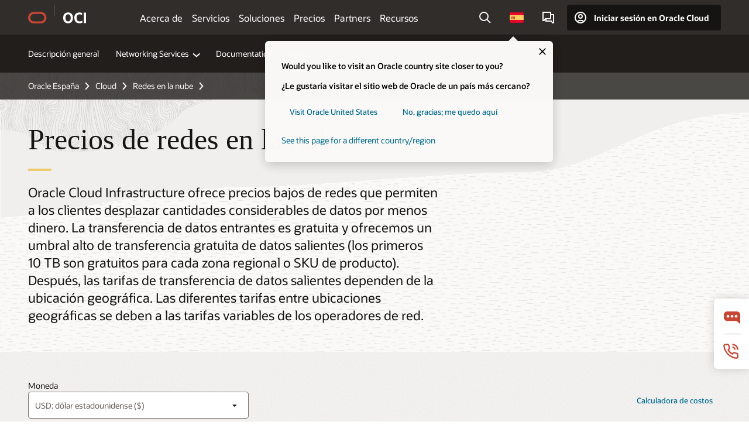

--- FILE ---
content_type: text/html; charset=UTF-8
request_url: https://www.oracle.com/es/cloud/networking/pricing/
body_size: 17099
content:
<!DOCTYPE html>
<html lang="es-ES" class="no-js"><!-- start : Framework/Redwood2 -->
<!-- start : ocom/common/global/components/framework/head -->
<head>
<!-- start : ocom/common/global/components/head -->
<title>Precios de redes en la nube | Oracle España</title>
<meta name="Title" content="Precios de redes en la nube | Oracle España">
<meta name="Description" content="Consulte la determinación de precios sencilla para las redes en la nube, DNS, FastConnect y equilibrio de carga y, además, descubra que los primeros 10 TB de transferencia de datos al mes son gratuitos.">
<meta name="Keywords" content="precios de redes en la nube, precios en la nube, precios de equilibrio de carga, precios de dns">
<meta name="siteid" content="es">
<meta name="countryid" content="ES">
<meta name="robots" content="index, follow">
<meta name="country" content="Spain">
<meta name="region" content="europe">
<meta name="Language" content="es">
<meta name="Updated Date" content="2024-05-23T00:38:18Z">
<meta name="page_type" content="Product-Pricing">
<script type="text/javascript">
var pageData = pageData || {};
//page info
pageData.pageInfo = pageData.pageInfo || {};
pageData.pageInfo.language = "es";
pageData.pageInfo.country = "Spain";
pageData.pageInfo.region = "europe";
pageData.pageInfo.pageTitle = "Precios de redes en la nube | Oracle";
pageData.pageInfo.description = "Consulte la determinación de precios sencilla para las redes en la nube, DNS, FastConnect y equilibrio de carga y, además, descubra que los primeros 10 TB de transferencia de datos al mes son gratuitos.";
pageData.pageInfo.keywords = "precios de redes en la nube, precios en la nube, precios de equilibrio de carga, precios de dns";
pageData.pageInfo.siteId = "es";
pageData.pageInfo.countryId = "ES";
pageData.pageInfo.updatedDate = "2024-05-23T00:38:18Z";
</script>
<!-- start : ocom/common/global/components/seo-taxonomy-meta-data-->
<script type="text/javascript">
var pageData = pageData || {};
//taxonmy
pageData.taxonomy = pageData.taxonomy || {};
pageData.taxonomy.productServices = [];
pageData.taxonomy.industry = [];
pageData.taxonomy.region = [];
pageData.taxonomy.contentType = [];
pageData.taxonomy.buyersJourney = [];
pageData.taxonomy.revenue = [];
pageData.taxonomy.title = [];
pageData.taxonomy.audience = [];
pageData.taxonomy.persona = [];
</script>
<!-- end : ocom/common/global/components/seo-taxonomy-meta-data-->
<!-- start : ocom/common/global/components/social-media-meta-tags --><!-- F13v0 -->
<meta property="og:title" content="Obtenga precios de redes en la nube"/>
<meta property="og:description" content="Obtenga los precios de las distintas soluciones de redes de Oracle Cloud, incluidos los sistemas de nombres de dominio (domain name system, DNS), equilibrador de carga, FastConnect y mucho más."/>
<meta property="og:image" content="https://www.oracle.com/a/ocom/img/social-og-oci-logo-1200x628.jpg"/>
<!-- /F13v0 -->
<!-- F13v1 -->
<meta name="twitter:card" content="summary">
<meta name="twitter:title" content="Obtenga precios de redes en la nube">
<meta name="twitter:description" content="Obtenga los precios de las distintas soluciones de redes de Oracle Cloud, incluidos los sistemas de nombres de dominio (domain name system, DNS), equilibrador de carga, FastConnect y mucho más.">
<meta name="twitter:image" content="https://www.oracle.com/a/ocom/img/social-og-oci-logo-1200x1200.jpg">
<!-- /F13v1 -->
<!-- end : ocom/common/global/components/social-media-meta-tags -->
<!-- start : ocom/common/global/components/seo-hreflang-meta-tags --><link rel="canonical" href="https://www.oracle.com/es/cloud/networking/pricing/" />
<link rel="alternate" hreflang="en-US" href="https://www.oracle.com/cloud/networking/pricing/" />
<link rel="alternate" hreflang="pt-BR" href="https://www.oracle.com/br/cloud/networking/pricing/" />
<link rel="alternate" hreflang="zh-CN" href="https://www.oracle.com/cn/cloud/networking/pricing/" />
<link rel="alternate" hreflang="de-DE" href="https://www.oracle.com/de/cloud/networking/pricing/" />
<link rel="alternate" hreflang="fr-FR" href="https://www.oracle.com/fr/cloud/networking/pricing/" />
<link rel="alternate" hreflang="en-IN" href="https://www.oracle.com/in/cloud/networking/pricing/" />
<link rel="alternate" hreflang="ja-JP" href="https://www.oracle.com/jp/cloud/networking/pricing/" />
<link rel="alternate" hreflang="en-GB" href="https://www.oracle.com/uk/cloud/networking/pricing/" />
<link rel="alternate" hreflang="en-AE" href="https://www.oracle.com/ae/cloud/networking/pricing/" />
<link rel="alternate" hreflang="ar-AE" href="https://www.oracle.com/ae-ar/cloud/networking/pricing/" />
<link rel="alternate" hreflang="es-AR" href="https://www.oracle.com/latam/cloud/networking/pricing/"/>
<link rel="alternate" hreflang="en-AU" href="https://www.oracle.com/au/cloud/networking/pricing/" />
<link rel="alternate" hreflang="en-CA" href="https://www.oracle.com/ca-en/cloud/networking/pricing/" />
<link rel="alternate" hreflang="fr-CA" href="https://www.oracle.com/ca-fr/cloud/networking/pricing/" />
<link rel="alternate" hreflang="de-CH" href="https://www.oracle.com/de/cloud/networking/pricing/"/>
<link rel="alternate" hreflang="fr-CH" href="https://www.oracle.com/fr/cloud/networking/pricing/"/>
<link rel="alternate" hreflang="es-CL" href="https://www.oracle.com/latam/cloud/networking/pricing/"/>
<link rel="alternate" hreflang="es-CO" href="https://www.oracle.com/latam/cloud/networking/pricing/"/>
<link rel="alternate" hreflang="es-ES" href="https://www.oracle.com/es/cloud/networking/pricing/" />
<link rel="alternate" hreflang="en-HK" href="https://www.oracle.com/apac/cloud/networking/pricing/"/>
<link rel="alternate" hreflang="it-IT" href="https://www.oracle.com/it/cloud/networking/pricing/" />
<link rel="alternate" hreflang="ko-KR" href="https://www.oracle.com/kr/cloud/networking/pricing/" />
<link rel="alternate" hreflang="es-MX" href="https://www.oracle.com/latam/cloud/networking/pricing/"/>
<link rel="alternate" hreflang="nl-NL" href="https://www.oracle.com/nl/cloud/networking/pricing/" />
<link rel="alternate" hreflang="en-SA" href="https://www.oracle.com/sa/cloud/networking/pricing/" />
<link rel="alternate" hreflang="ar-SA" href="https://www.oracle.com/sa-ar/cloud/networking/pricing/" />
<link rel="alternate" hreflang="en-SG" href="https://www.oracle.com/asean/cloud/networking/pricing/"/>
<link rel="alternate" hreflang="zh-TW" href="https://www.oracle.com/tw/cloud/networking/pricing/" />
<link rel="alternate" hreflang="cs-CZ" href="https://www.oracle.com/europe/cloud/networking/pricing/"/>
<link rel="alternate" hreflang="en-ID" href="https://www.oracle.com/asean/cloud/networking/pricing/"/>
<link rel="alternate" hreflang="en-IE" href="https://www.oracle.com/europe/cloud/networking/pricing/"/>
<link rel="alternate" hreflang="en-IL" href="https://www.oracle.com/il-en/cloud/networking/pricing/" />
<link rel="alternate" hreflang="en-MY" href="https://www.oracle.com/asean/cloud/networking/pricing/"/>
<link rel="alternate" hreflang="es-PE" href="https://www.oracle.com/latam/cloud/networking/pricing/"/>
<link rel="alternate" hreflang="en-PH" href="https://www.oracle.com/asean/cloud/networking/pricing/"/>
<link rel="alternate" hreflang="pl-PL" href="https://www.oracle.com/pl/cloud/networking/pricing/" />
<link rel="alternate" hreflang="pt-PT" href="https://www.oracle.com/europe/cloud/networking/pricing/"/>
<link rel="alternate" hreflang="ro-RO" href="https://www.oracle.com/europe/cloud/networking/pricing/"/>
<link rel="alternate" hreflang="sv-SE" href="https://www.oracle.com/se/cloud/networking/pricing/" />
<link rel="alternate" hreflang="tr-TR" href="https://www.oracle.com/tr/cloud/networking/pricing/" />
<link rel="alternate" hreflang="en-ZA" href="https://www.oracle.com/africa/cloud/networking/pricing/"/>
<link rel="alternate" hreflang="de-AT" href="https://www.oracle.com/de/cloud/networking/pricing/"/>
<link rel="alternate" hreflang="en-BA" href="https://www.oracle.com/europe/cloud/networking/pricing/"/>
<link rel="alternate" hreflang="en-BD" href="https://www.oracle.com/apac/cloud/networking/pricing/"/>
<link rel="alternate" hreflang="en-BE" href="https://www.oracle.com/europe/cloud/networking/pricing/"/>
<link rel="alternate" hreflang="bg-BG" href="https://www.oracle.com/europe/cloud/networking/pricing/"/>
<link rel="alternate" hreflang="en-BH" href="https://www.oracle.com/middleeast/cloud/networking/pricing/"/>
<link rel="alternate" hreflang="ar-BH" href="https://www.oracle.com/middleeast-ar/cloud/networking/pricing/"/>
<link rel="alternate" hreflang="en-BZ" href="https://www.oracle.com/bz/cloud/networking/pricing/" />
<link rel="alternate" hreflang="es-CR" href="https://www.oracle.com/latam/cloud/networking/pricing/"/>
<link rel="alternate" hreflang="en-CY" href="https://www.oracle.com/europe/cloud/networking/pricing/"/>
<link rel="alternate" hreflang="da-DK" href="https://www.oracle.com/europe/cloud/networking/pricing/"/>
<link rel="alternate" hreflang="fr-DZ" href="https://www.oracle.com/africa-fr/cloud/networking/pricing/"/>
<link rel="alternate" hreflang="en-EE" href="https://www.oracle.com/europe/cloud/networking/pricing/"/>
<link rel="alternate" hreflang="en-EG" href="https://www.oracle.com/middleeast/cloud/networking/pricing/"/>
<link rel="alternate" hreflang="ar-EG" href="https://www.oracle.com/middleeast-ar/cloud/networking/pricing/"/>
<link rel="alternate" hreflang="fi-FI" href="https://www.oracle.com/europe/cloud/networking/pricing/"/>
<link rel="alternate" hreflang="en-GH" href="https://www.oracle.com/africa/cloud/networking/pricing/"/>
<link rel="alternate" hreflang="el-GR" href="https://www.oracle.com/europe/cloud/networking/pricing/"/>
<link rel="alternate" hreflang="hr-HR" href="https://www.oracle.com/europe/cloud/networking/pricing/"/>
<link rel="alternate" hreflang="hu-HU" href="https://www.oracle.com/europe/cloud/networking/pricing/"/>
<link rel="alternate" hreflang="en-JO" href="https://www.oracle.com/middleeast/cloud/networking/pricing/"/>
<link rel="alternate" hreflang="ar-JO" href="https://www.oracle.com/middleeast-ar/cloud/networking/pricing/"/>
<link rel="alternate" hreflang="en-KE" href="https://www.oracle.com/africa/cloud/networking/pricing/"/>
<link rel="alternate" hreflang="en-KW" href="https://www.oracle.com/middleeast/cloud/networking/pricing/"/>
<link rel="alternate" hreflang="ar-KW" href="https://www.oracle.com/middleeast-ar/cloud/networking/pricing/"/>
<link rel="alternate" hreflang="en-LK" href="https://www.oracle.com/apac/cloud/networking/pricing/"/>
<link rel="alternate" hreflang="en-LU" href="https://www.oracle.com/europe/cloud/networking/pricing/"/>
<link rel="alternate" hreflang="lv-LV" href="https://www.oracle.com/europe/cloud/networking/pricing/"/>
<link rel="alternate" hreflang="fr-MA" href="https://www.oracle.com/africa-fr/cloud/networking/pricing/"/>
<link rel="alternate" hreflang="en-NG" href="https://www.oracle.com/africa/cloud/networking/pricing/"/>
<link rel="alternate" hreflang="no-NO" href="https://www.oracle.com/europe/cloud/networking/pricing/"/>
<link rel="alternate" hreflang="en-NZ" href="https://www.oracle.com/nz/cloud/networking/pricing/" />
<link rel="alternate" hreflang="en-QA" href="https://www.oracle.com/middleeast/cloud/networking/pricing/"/>
<link rel="alternate" hreflang="ar-QA" href="https://www.oracle.com/middleeast-ar/cloud/networking/pricing/"/>
<link rel="alternate" hreflang="sr-RS" href="https://www.oracle.com/europe/cloud/networking/pricing/"/>
<link rel="alternate" hreflang="sl-SI" href="https://www.oracle.com/europe/cloud/networking/pricing/"/>
<link rel="alternate" hreflang="sk-SK" href="https://www.oracle.com/europe/cloud/networking/pricing/"/>
<link rel="alternate" hreflang="fr-SN" href="https://www.oracle.com/africa-fr/cloud/networking/pricing/"/>
<link rel="alternate" hreflang="en-TH" href="https://www.oracle.com/asean/cloud/networking/pricing/"/>
<link rel="alternate" hreflang="uk-UA" href="https://www.oracle.com/ua/cloud/networking/pricing/" />
<link rel="alternate" hreflang="es-UY" href="https://www.oracle.com/latam/cloud/networking/pricing/"/>
<link rel="alternate" hreflang="en-VN" href="https://www.oracle.com/asean/cloud/networking/pricing/"/>
<link rel="alternate" hreflang="lt-LT" href="https://www.oracle.com/lt/cloud/networking/pricing/" />
<meta name="altpages" content="br,cn,de,fr,in,jp,uk,ae,ae-ar,ar,au,ca-en,ca-fr,ch-de,ch-fr,cl,co,es,hk,it,kr,mx,nl,sa,sa-ar,sg,tw,cz,id,ie,il-en,my,pe,ph,pl,pt,ro,se,tr,za,at,ba,bd,be,bg,bh,bh-ar,bz,cr,cy,dk,dz,ee,eg,eg-ar,fi,gh,gr,hr,hu,jo,jo-ar,ke,kw,kw-ar,lk,lu,lv,ma,ng,no,nz,qa,qa-ar,rs,si,sk,sn,th,ua,uy,vn,lt">
<script type="text/javascript">
var pageData = pageData || {};
//page info
pageData.pageInfo = pageData.pageInfo || {};
pageData.pageInfo.altPages = "br,cn,de,fr,in,jp,uk,ae,ae-ar,ar,au,ca-en,ca-fr,ch-de,ch-fr,cl,co,es,hk,it,kr,mx,nl,sa,sa-ar,sg,tw,cz,id,ie,il-en,my,pe,ph,pl,pt,ro,se,tr,za,at,ba,bd,be,bg,bh,bh-ar,bz,cr,cy,dk,dz,ee,eg,eg-ar,fi,gh,gr,hr,hu,jo,jo-ar,ke,kw,kw-ar,lk,lu,lv,ma,ng,no,nz,qa,qa-ar,rs,si,sk,sn,th,ua,uy,vn,lt";
</script>
<!-- end : ocom/common/global/components/seo-hreflang-meta-tags -->
<!-- end : ocom/common/global/components/head -->
<meta name="viewport" content="width=device-width, initial-scale=1">
<meta http-equiv="Content-Type" content="text/html; charset=utf-8">
<!-- start : ocom/common/global/components/framework/layoutAssetHeadInfo -->
<!-- Container/Display Start -->
<!-- BEGIN: oWidget_C/_Raw-Text/Display -->
<link rel="dns-prefetch" href="https://dc.oracleinfinity.io" crossOrigin="anonymous" />
<link rel="dns-prefetch" href="https://oracle.112.2o7.net" crossOrigin="anonymous" />
<link rel="dns-prefetch" href="https://s.go-mpulse.net" crossOrigin="anonymous" />
<link rel="dns-prefetch" href="https://c.go-mpulse.net" crossOrigin="anonymous" />
<link rel="preconnect" href="https://tms.oracle.com/" crossOrigin="anonymous" />
<link rel="preconnect" href="https://tags.tiqcdn.com/" crossOrigin="anonymous" />
<link rel="preconnect" href="https://consent.trustarc.com" crossOrigin="anonymous" />
<link rel="preconnect" href="https://d.oracleinfinity.io" crossOrigin="anonymous" />
<link rel="preload" href="https://www.oracle.com/asset/web/fonts/oraclesansvf.woff2" as="font" crossOrigin="anonymous" type="font/woff2" />
<link rel="preload" href="https://www.oracle.com/asset/web/fonts/redwoodicons.woff2" as="font" crossorigin="anonymous" type="font/woff2">
<!-- END: oWidget_C/_Raw-Text/Display -->
<!-- Container/Display end -->
<!-- Container/Display Start -->
<!-- BEGIN: oWidget_C/_Raw-Text/Display -->
<!-- BEGIN CSS/JS -->
<style>
body{margin:0}
.f20w1 > section{opacity:0;filter:opacity(0%)}
.f20w1 > div{opacity:0;filter:opacity(0%)}
.f20w1 > nav{opacity:0;filter:opacity(0%)}
</style>
<script>
!function(){
var d=document.documentElement;d.className=d.className.replace(/no-js/,'js');
if(document.location.href.indexOf('betamode=') > -1) document.write('<script src="/asset/web/js/ocom-betamode.js"><\/script>');
}();
</script>
<link data-wscss href="/asset/web/css/redwood-base.css" rel="preload" as="style" onload="this.rel='stylesheet';" onerror="this.rel='stylesheet'">
<link data-wscss href="/asset/web/css/redwood-styles.css" rel="preload" as="style" onload="this.rel='stylesheet';" onerror="this.rel='stylesheet'">
<noscript>
<link href="/asset/web/css/redwood-base.css" rel="stylesheet">
<link href="/asset/web/css/redwood-styles.css" rel="stylesheet">
</noscript>
<link data-wsjs data-reqjq href="/asset/web/js/redwood-base.js" rel="preload" as="script">
<link data-wsjs data-reqjq href="/asset/web/js/redwood-lib.js" rel="preload" as="script">
<script data-wsjs src="/asset/web/js/jquery-min.js" async onload="$('head link[data-reqjq][rel=preload]').each(function(){var a = document.createElement('script');a.async=false;a.src=$(this).attr('href');this.parentNode.insertBefore(a, this);});$(function(){$('script[data-reqjq][data-src]').each(function(){this.async=true;this.src=$(this).data('src');});});"></script>
<!-- END CSS/JS -->
<!-- END: oWidget_C/_Raw-Text/Display -->
<!-- Container/Display end -->
<!-- Container/Display Start -->
<!-- BEGIN: oWidget_C/_Raw-Text/Display -->
<!-- www-us HeadAdminContainer -->
<link rel="icon" href="https://www.oracle.com/asset/web/favicons/favicon-32.png" sizes="32x32">
<link rel="icon" href="https://www.oracle.com/asset/web/favicons/favicon-128.png" sizes="128x128">
<link rel="icon" href="https://www.oracle.com/asset/web/favicons/favicon-192.png" sizes="192x192">
<link rel="apple-touch-icon" href="https://www.oracle.com/asset/web/favicons/favicon-120.png" sizes="120x120">
<link rel="apple-touch-icon" href="https://www.oracle.com/asset/web/favicons/favicon-152.png" sizes="152x152">
<link rel="apple-touch-icon" href="https://www.oracle.com/asset/web/favicons/favicon-180.png" sizes="180x180">
<meta name="msapplication-TileColor" content="#fcfbfa"/>
<meta name="msapplication-square70x70logo" content="favicon-128.png"/>
<meta name="msapplication-square150x150logo" content="favicon-270.png"/>
<meta name="msapplication-TileImage" content="favicon-270.png"/>
<meta name="msapplication-config" content="none"/>
<meta name="referrer" content="no-referrer-when-downgrade"/>
<style>
#oReactiveChatContainer1 { display:none;}
</style>
<!--Tealium embed code Start -->
<script src="https://tms.oracle.com/main/prod/utag.sync.js"></script>
<!-- Loading script asynchronously -->
<script type="text/javascript">
(function(a,b,c,d){
if(location.href.indexOf("tealium=dev") == -1) {
a='https://tms.oracle.com/main/prod/utag.js';
} else {
a='https://tms.oracle.com/main/dev/utag.js';
}
b=document;c='script';d=b.createElement(c);d.src=a;d.type='text/java'+c;d.async=true;
a=b.getElementsByTagName(c)[0];a.parentNode.insertBefore(d,a);
})();
</script>
<!--Tealium embed code End-->
<!-- END: oWidget_C/_Raw-Text/Display -->
<!-- Container/Display end -->
<!-- end : ocom/common/global/components/framework/layoutAssetHeadInfo -->

<script>(window.BOOMR_mq=window.BOOMR_mq||[]).push(["addVar",{"rua.upush":"false","rua.cpush":"false","rua.upre":"false","rua.cpre":"false","rua.uprl":"false","rua.cprl":"false","rua.cprf":"false","rua.trans":"SJ-2ddd62cb-e85f-476a-9c58-453ff361c350","rua.cook":"false","rua.ims":"false","rua.ufprl":"false","rua.cfprl":"true","rua.isuxp":"false","rua.texp":"norulematch","rua.ceh":"false","rua.ueh":"false","rua.ieh.st":"0"}]);</script>
                              <script>!function(e){var n="https://s.go-mpulse.net/boomerang/";if("False"=="True")e.BOOMR_config=e.BOOMR_config||{},e.BOOMR_config.PageParams=e.BOOMR_config.PageParams||{},e.BOOMR_config.PageParams.pci=!0,n="https://s2.go-mpulse.net/boomerang/";if(window.BOOMR_API_key="DXNLE-YBWWY-AR74T-WMD99-77VRA",function(){function e(){if(!o){var e=document.createElement("script");e.id="boomr-scr-as",e.src=window.BOOMR.url,e.async=!0,i.parentNode.appendChild(e),o=!0}}function t(e){o=!0;var n,t,a,r,d=document,O=window;if(window.BOOMR.snippetMethod=e?"if":"i",t=function(e,n){var t=d.createElement("script");t.id=n||"boomr-if-as",t.src=window.BOOMR.url,BOOMR_lstart=(new Date).getTime(),e=e||d.body,e.appendChild(t)},!window.addEventListener&&window.attachEvent&&navigator.userAgent.match(/MSIE [67]\./))return window.BOOMR.snippetMethod="s",void t(i.parentNode,"boomr-async");a=document.createElement("IFRAME"),a.src="about:blank",a.title="",a.role="presentation",a.loading="eager",r=(a.frameElement||a).style,r.width=0,r.height=0,r.border=0,r.display="none",i.parentNode.appendChild(a);try{O=a.contentWindow,d=O.document.open()}catch(_){n=document.domain,a.src="javascript:var d=document.open();d.domain='"+n+"';void(0);",O=a.contentWindow,d=O.document.open()}if(n)d._boomrl=function(){this.domain=n,t()},d.write("<bo"+"dy onload='document._boomrl();'>");else if(O._boomrl=function(){t()},O.addEventListener)O.addEventListener("load",O._boomrl,!1);else if(O.attachEvent)O.attachEvent("onload",O._boomrl);d.close()}function a(e){window.BOOMR_onload=e&&e.timeStamp||(new Date).getTime()}if(!window.BOOMR||!window.BOOMR.version&&!window.BOOMR.snippetExecuted){window.BOOMR=window.BOOMR||{},window.BOOMR.snippetStart=(new Date).getTime(),window.BOOMR.snippetExecuted=!0,window.BOOMR.snippetVersion=12,window.BOOMR.url=n+"DXNLE-YBWWY-AR74T-WMD99-77VRA";var i=document.currentScript||document.getElementsByTagName("script")[0],o=!1,r=document.createElement("link");if(r.relList&&"function"==typeof r.relList.supports&&r.relList.supports("preload")&&"as"in r)window.BOOMR.snippetMethod="p",r.href=window.BOOMR.url,r.rel="preload",r.as="script",r.addEventListener("load",e),r.addEventListener("error",function(){t(!0)}),setTimeout(function(){if(!o)t(!0)},3e3),BOOMR_lstart=(new Date).getTime(),i.parentNode.appendChild(r);else t(!1);if(window.addEventListener)window.addEventListener("load",a,!1);else if(window.attachEvent)window.attachEvent("onload",a)}}(),"".length>0)if(e&&"performance"in e&&e.performance&&"function"==typeof e.performance.setResourceTimingBufferSize)e.performance.setResourceTimingBufferSize();!function(){if(BOOMR=e.BOOMR||{},BOOMR.plugins=BOOMR.plugins||{},!BOOMR.plugins.AK){var n="true"=="true"?1:0,t="",a="aokopalio64ei2lqjb5a-f-5a6f90451-clientnsv4-s.akamaihd.net",i="false"=="true"?2:1,o={"ak.v":"39","ak.cp":"82485","ak.ai":parseInt("604074",10),"ak.ol":"0","ak.cr":9,"ak.ipv":4,"ak.proto":"h2","ak.rid":"3fe877a","ak.r":35417,"ak.a2":n,"ak.m":"dscx","ak.n":"essl","ak.bpcip":"3.148.231.0","ak.cport":42850,"ak.gh":"104.119.189.215","ak.quicv":"","ak.tlsv":"tls1.3","ak.0rtt":"","ak.0rtt.ed":"","ak.csrc":"-","ak.acc":"","ak.t":"1768966266","ak.ak":"hOBiQwZUYzCg5VSAfCLimQ==+QJ4VNeYYyCqNRSEqvRTdx2BdGmei706Z1Zvr+YpGrhXmbaUxUowtlmG0k2zVAFKQW2aZymcRM+XFVGVM8kqrEYbGoJiGwG8HYjoIfCBK+fSGIijq9GYiOsw443cLzARe2q321KpK3LIT9IZCfukoqOi8gcwKamMDAS+MtyGEAJBoLda5gUQL5E3ZWESG/kGYssIlHqHEPduFt5cWF3YzLKyyjW4lQrjxBP9Y+nUBlrwv5MWdnVHZOfLXC1sEdwV+fGxqyl8iEnVNboEWSQlq7All6621zmErG6mx3eqLh9eUIFk8BN+d0lDkn/BoLY1bFbUk8AgLilclooyO8G+IiLQ0hOOVJnGCLkhBc2HovGk8ZgWBmkUsbmKB/79cDvSciU6jD6b+IVJpCBaVsMUJ2sRLQh64VHHucAWKH57PYI=","ak.pv":"517","ak.dpoabenc":"","ak.tf":i};if(""!==t)o["ak.ruds"]=t;var r={i:!1,av:function(n){var t="http.initiator";if(n&&(!n[t]||"spa_hard"===n[t]))o["ak.feo"]=void 0!==e.aFeoApplied?1:0,BOOMR.addVar(o)},rv:function(){var e=["ak.bpcip","ak.cport","ak.cr","ak.csrc","ak.gh","ak.ipv","ak.m","ak.n","ak.ol","ak.proto","ak.quicv","ak.tlsv","ak.0rtt","ak.0rtt.ed","ak.r","ak.acc","ak.t","ak.tf"];BOOMR.removeVar(e)}};BOOMR.plugins.AK={akVars:o,akDNSPreFetchDomain:a,init:function(){if(!r.i){var e=BOOMR.subscribe;e("before_beacon",r.av,null,null),e("onbeacon",r.rv,null,null),r.i=!0}return this},is_complete:function(){return!0}}}}()}(window);</script></head><!-- end : ocom/common/global/components/framework/head -->
<!-- start : ocom/common/global/components/redwood/layoutAssetStartBodyInfo -->
<body class="f20 f20v0 rwtheme-oci">
<!-- Container/Display Start -->
<!-- BEGIN: oWidget_C/_Raw-Text/Display -->
<!-- www-us StartBodyAdminContainer -->
<!-- END: oWidget_C/_Raw-Text/Display -->
<!-- Container/Display end -->
<div class="f20w1">
<!-- Dispatcher:null -->
<!-- BEGIN: oWidget_C/_Raw-Text/Display -->
<!-- U30v0 -->
<style>
#u30{opacity:1 !important;filter:opacity(100%) !important;position:sticky;top:0}
.u30v0{background:#3a3632;height:50px;overflow:hidden;border-top:5px solid #3a3632;border-bottom:5px solid #3a3632}
#u30nav,#u30tools{visibility:hidden}
.u30brand{height:50px;display:flex;flex-direction:column;justify-content:center;align-items:flex-start;max-width:1344px;padding:0 48px;margin:0 auto}
.u30brandw1{display:flex;flex-direction:row;color:#fff;text-decoration:none;align-items:center}
#u30btxt{font-family:sans-serif;font-size:14px;position:relative;margin-left:12px;padding-left:16px;white-space:nowrap;color:#fff;text-decoration:none}
#u30btxt:before{content:'';position:absolute;left:0;width:1px;opacity:0.3;height:44px;top:50%;margin-top:-22px;background:#FBF9F8}
#u30brandtxt{display:block}
@media (max-width:1024px){.u30brand{padding:0 24px}}
@media (max-width:400px){#u30btxt{display:none}}
#u30skip2,#u30skip2content{transform:translateY(-100%);position:fixed}
.rtl #u30{direction:rtl}
.rtl #u30btxt{margin-right:12px;margin-left:0;padding-right:16px;;padding-left:0}
.rtl #u30btxt:before{left:auto;right:0}
</style>
<section id="u30" class="u30 u30v0 pause searchv2" data-trackas="header">
<div id="u30skip2" aria-expanded="false" tabindex="-1">
<ul>
<li><a id="u30acc" href="/es/corporate/accessibility/">Haga clic para ver nuestra política de accesibilidad</a></li>
<li><a id="u30skip2c" href="#maincontent">Saltar al contenido</a></li>
</ul>
</div>
<div class="u30w1 cwidth" id="u30w1">
<div id="u30brand" class="u30brand">
<div class="u30brandw1">
<a id="u30btitle" href="/es/" data-lbl="logo" aria-label="Home">
<div id="u30logo">
<svg style="display:block" class="u30-oicn" xmlns="http://www.w3.org/2000/svg" width="32" height="21" viewBox="0 0 32 21"><path fill="#C74634" d="M9.9,20.1c-5.5,0-9.9-4.4-9.9-9.9c0-5.5,4.4-9.9,9.9-9.9h11.6c5.5,0,9.9,4.4,9.9,9.9c0,5.5-4.4,9.9-9.9,9.9H9.9 M21.2,16.6c3.6,0,6.4-2.9,6.4-6.4c0-3.6-2.9-6.4-6.4-6.4h-11c-3.6,0-6.4,2.9-6.4,6.4s2.9,6.4,6.4,6.4H21.2"/></svg>
</div>
</a>
<a id="u30btxt" href="/es/cloud/" aria-label="Oracle Cloud Infrastructure" data-lbl="Logotxt">
<svg id="u30brandtxt" xmlns="http://www.w3.org/2000/svg" viewBox="0 0 38.14 18.12" width="39" height="19"><path fill="#ffffff" d="M8.16,18.12a7.76,7.76,0,0,1-6.05-2.35A9.79,9.79,0,0,1,0,9.05,9.58,9.58,0,0,1,2.14,2.38,7.65,7.65,0,0,1,8.16,0a7.65,7.65,0,0,1,6,2.38,9.58,9.58,0,0,1,2.14,6.67,9.79,9.79,0,0,1-2.11,6.72A7.71,7.71,0,0,1,8.16,18.12Zm0-3.19a3.69,3.69,0,0,0,3.24-1.51,7.48,7.48,0,0,0,1.08-4.37A7.37,7.37,0,0,0,11.4,4.7,3.69,3.69,0,0,0,8.16,3.19,3.75,3.75,0,0,0,4.9,4.7,7.45,7.45,0,0,0,3.84,9.05,7.56,7.56,0,0,0,4.9,13.42,3.75,3.75,0,0,0,8.16,14.93ZM32,14v3.12a11.25,11.25,0,0,1-2.19.72,10.85,10.85,0,0,1-2.71.31q-4.2,0-6.36-2.38T18.54,8.86A9.81,9.81,0,0,1,19.6,4.13a7.18,7.18,0,0,1,3-3A9.38,9.38,0,0,1,27.23,0a10.19,10.19,0,0,1,2.35.26,9,9,0,0,1,1.9.68V4.1a15.34,15.34,0,0,0-2.21-.67,8.49,8.49,0,0,0-1.78-.19A4.85,4.85,0,0,0,23.7,4.7a6,6,0,0,0-1.32,4.16,6.85,6.85,0,0,0,1.3,4.48,4.66,4.66,0,0,0,3.81,1.56,10.24,10.24,0,0,0,2-.21A22.73,22.73,0,0,0,32,14Zm2.44,3.81V.34h3.74V17.78Z"/></svg>
</a>
</div>
</div>
<div id="u30nav" class="u30nav"  data-closetxt="Cerrar Menú" data-trackas="menu">
<nav id="u30navw1" aria-label="OCI website" data-trackas="header-oci">
<button data-navtarget="about" aria-controls="about" aria-expanded="false" class="u30navitem" data-lbl="about">Acerca de</button>
<button data-navtarget="services" aria-controls="services" aria-expanded="false" class="u30navitem" data-lbl="services">Servicios</button>
<button data-navtarget="solutions" aria-controls="solutions" aria-expanded="false" class="u30navitem" data-lbl="solutions">Soluciones</button>
<button data-navtarget="pricing" aria-controls="pricing" aria-expanded="false" class="u30navitem" data-lbl="pricing">Precios</button>
<button data-navtarget="partners" aria-controls="partners" aria-expanded="false" class="u30navitem" data-lbl="partners">Partners</button>
<button data-navtarget="resources" aria-controls="resources" aria-expanded="false" class="u30navitem" data-lbl="resources">Recursos</button>
</nav>
</div>
<div id="u30tools" class="u30tools">
<div id="u30search">
<div id="u30searchw1">
<div id="u30searchw2">
<form name="u30searchForm" id="u30searchForm" data-contentpaths="/content/Web/Shared/Auto-Suggest Panel Event" method="get" action="https://search.oracle.com/es/results">
<div class="u30s1">
<button id="u30closesearch" aria-label="Cerrar búsqueda" type="button">
<span>Cerrar búsqueda</span>
<svg width="9" height="14" viewBox="0 0 9 14" fill="none" xmlns="http://www.w3.org/2000/svg"><path d="M8 13L2 7L8 1" stroke="#161513" stroke-width="2"/></svg>
</button>
<span class="u30input">
<div class="u30inputw1">
<input id="u30input" name="q" value="" type="text" placeholder="Buscar" autocomplete="off" aria-autocomplete="both" aria-label="Buscar en Oracle.com" role="combobox" aria-expanded="false" aria-haspopup="listbox" aria-controls="u30searchw3">
</div>
<input type="hidden" name="size" value="10">
<input type="hidden" name="page" value="1">
<input type="hidden" name="tab" value="all">
<span id="u30searchw3title" class="u30visually-hidden">Buscar en Oracle.com</span>
<div id="u30searchw3" data-pagestitle="ENLACES SUGERIDOS" data-autosuggesttitle="BÚSQUEDAS SUGERIDAS" data-allresultstxt="Todos los resultados para" data-allsearchpath="https://search.oracle.com/es/results?q=u30searchterm&size=10&page=1&tab=all" role="listbox" aria-labelledby="u30searchw3title">
<ul id="u30quicklinks" class="autocomplete-items" role="group" aria-labelledby="u30quicklinks-title">
<li role="presentation" class="u30auto-title" id="u30quicklinks-title">ENLACES RÁPIDOS</li>
<li role="option"><a href="/es/cloud/" data-lbl="quick-links:oci">Oracle Cloud Infrastructure</a></li>
<li role="option"><a href="/es/applications/" data-lbl="quick-links:applications">Oracle Fusion Cloud Applications</a></li>
<li role="option"><a href="/es/database/technologies/" data-lbl="quick-links:database">Oracle Database</a></li>
<li role="option"><a href="/es/java/technologies/downloads/" data-lbl="quick-links:download-java">Descargar Java</a></li>
<li role="option"><a href="/es/careers/" data-lbl="quick-links:careers">Trabaja en Oracle</a></li>
</ul>
</div>
<span class="u30submit">
<input class="u30searchbttn" type="submit" value="Enviar búsqueda">
</span>
<button id="u30clear" type="reset" aria-label="Clear Search">
<svg width="20" height="20" viewBox="0 0 20 20" aria-hidden="true" fill="none" xmlns="http://www.w3.org/2000/svg"><path d="M7 7L13 13M7 13L13 7M19 10C19 14.9706 14.9706 19 10 19C5.02944 19 1 14.9706 1 10C1 5.02944 5.02944 1 10 1C14.9706 1 19 5.02944 19 10Z" stroke="#161513" stroke-width="2"/></svg>
</button>
</span>
</div>
</form>
<div id="u30announce" data-alerttxt="sugerencias encontradas para navegar usar flechas arriba y abajo" class="u30visually-hidden" aria-live="polite"></div>
</div>
</div>
<button class="u30searchBtn" id="u30searchBtn" type="button" aria-label="Abrir campo de búsqueda" aria-expanded="false">
<span>Buscar</span>
<svg xmlns="http://www.w3.org/2000/svg" viewBox="0 0 24 24" width="24" height="24"><path d="M15,15l6,6M17,10a7,7,0,1,1-7-7A7,7,0,0,1,17,10Z"/></svg>
</button>
</div>
<!-- ACS -->
<span id="ac-flag">
<a class="flag-focus" href="/es/countries-list.html#countries" data-ajax="true" rel="lightbox" role="button">
<span class="sr-only">Country</span>
<img class="flag-image" src="" alt=""/>
<svg class="default-globe" alt="Country" width="20" height="20" viewBox="0 0 20 20" fill="none" xmlns="http://www.w3.org/2000/svg" xmlns:xlink="http://www.w3.org/1999/xlink">
<rect width="20" height="20" fill="url(#pattern0)"/>
<defs>
<pattern id="pattern0" patternContentUnits="objectBoundingBox" width="1" height="1">
<use xlink:href="#image0_1_1830" transform="translate(-0.166667 -0.166667) scale(0.0138889)"/>
</pattern>
<image alt="" id="image0_1_1830" width="96" height="96" xlink:href="[data-uri]"/>
</defs>
</svg>
</a>
</span>
<!-- ACS -->
<a href="/es/oci-menu-v3/" id="u30ham" role="button" aria-expanded="false" aria-haspopup="true" aria-controls="u30navw1">
<svg xmlns="http://www.w3.org/2000/svg" width="24" height="24" viewBox="0 0 24 24" preserveAspectRatio="none">
<title>Menú</title>
<path d="M16,4 L2,4" class="p1"></path>
<path d="M2,12 L22,12" class="p2"></path>
<path d="M2,20 L16,20" class="p3"></path>
<path d="M0,12 L24,12" class="p4"></path>
<path d="M0,12 L24,12" class="p5"></path>
</svg>
<span>Menú</span>
</a>
<a href="/es/corporate/contact/" class="u30contactBtn" data-lbl="contact-us" title="Contacto" aria-label="Contacto">
<span>Comunicarse con nosotros</span>
<svg xmlns="http://www.w3.org/2000/svg" viewBox="0 0 24 24" width="24" height="24"><path d="M15.9,3V14h-9L4.81,17H3.09V3ZM8.12,14v3.94l9,.07,2.11,2.92H21V7L15.9,7"/></svg>
</a>
<a href="/es/cloud/sign-in.html" class="u30cloud" data-lbl="sign-in-account">
<svg xmlns="http://www.w3.org/2000/svg" viewBox="0 0 24 24" width="24" height="24"><path d="M17,19.51A3,3,0,0,0,14,17H10a3,3,0,0,0-3,2.51m9.92,0a9,9,0,1,0-9.92,0m9.92,0a9,9,0,0,1-9.92,0M15,10a3,3,0,1,1-3-3A3,3,0,0,1,15,10Z"/></svg>
<span class="acttxt">Iniciar sesión en Oracle Cloud</span>
</a>
</div>
</div>
<script>
var u30min = [722,352,0,0];
var u30brsz = new ResizeObserver(u30 => {
document.getElementById("u30").classList.remove("u30mobile","u30tablet","u30notitle");
let u30b = document.getElementById("u30brand").offsetWidth,
u30t = document.getElementById("u30tools").offsetWidth ;
u30v = document.getElementById("u30navw1");
u30w = document.getElementById("u30w1").offsetWidth - 48;
if((u30b + u30t) > u30min[0]){
u30min[2] = ((u30b + u30t) > 974) ? u30b + u30t + 96 : u30b + u30t + 48;
}else{
u30min[2] = u30min[0];
}
u30min[3] = ((u30b + 112) > u30min[1]) ? u30min[3] = u30b + 112 : u30min[3] = u30min[1];
u30v.classList.add("u30navchk");
u30min[2] = (u30v.lastElementChild.getBoundingClientRect().right > u30min[2]) ? Math.ceil(u30v.lastElementChild.getBoundingClientRect().right) : u30min[2];
u30v.classList.remove("u30navchk");
if(u30w <= u30min[3]){
document.getElementById("u30").classList.add("u30notitle");
}
if(u30w <= u30min[2]){
document.getElementById("u30").classList.add("u30mobile");
}
});
var u30wrsz = new ResizeObserver(u30 => {
let u30n = document.getElementById("u30navw1").getBoundingClientRect().height,
u30h = u30[0].contentRect.height;
let u30c = document.getElementById("u30").classList,
u30w = document.getElementById("u30w1").offsetWidth - 48,
u30m = "u30mobile",
u30t = "u30tablet";
if(u30w <= u30min[3]){
u30c.add("u30notitle");
}else{
u30c.remove("u30notitle");
}
if(u30c.contains("navexpand") && u30c.contains(u30m) && u30w > u30min[2]){
if(!document.querySelector("button.u30navitem.active")){
document.getElementById("u30ham").click();
}
u30c.remove(u30m);
if(document.getElementById("u30").getBoundingClientRect().height > 80){
u30c.add(u30t);
}else{
u30c.remove(u30t);
}
}else if(u30w <= u30min[2]){
u30c.add(u30m);
u30c.remove(u30t);
}else if(u30n < 30 && u30h > 80){
u30c.add(u30t);
u30c.remove(u30m);
}else if(u30n > 30){
u30c.add(u30m);
u30c.remove(u30t);
}else if(u30n < 30 && u30h <= 80){
u30c.remove(u30m);
if(document.getElementById("u30").getBoundingClientRect().height > 80){
u30c.add(u30t);
}else{
u30c.remove(u30t);
}
}
});
u30brsz.observe(document.getElementById("u30btitle"));
u30wrsz.observe(document.getElementById("u30"));
</script>
</section>
<!-- /U30v0 -->
<!-- END: oWidget_C/_Raw-Text/Display -->
<!-- end : ocom/common/global/components/redwood/layoutAssetStartBodyInfo -->
<!--  Start : ocom/common/global/components/ct12-content-tabs -->
<!-- CT12v0 -->
<nav class="ct12 ct12v0" data-moretxt="More" data-ocomid="ct12">
<div class="ct12w1 cwidth">
<div class="ct12w2">
<ul>
<li><div><a href="/es/cloud/networking/">Descripción general</a></div></li>
<li>
<div>
<span>Networking Services</span>
<span class="ct12w6">
<ul>
<li><span><a href="/es/cloud/networking/acceleron/">Acceleron</a></span></li>
<li><span><a href="/es/cloud/networking/virtual-cloud-network/">Red virtual en la nube</a></span></li>
<li><span><a href="/es/cloud/networking/fastconnect/">FastConnect</a></span></li>
<li><span><a href="/cloud/azure/interconnect/">Oracle Interconnect for Azure</a></span></li>
<li><span><a href="/es/cloud/networking/network-firewall/">Network Firewall</a></span></li>
<li><span><a href="/es/cloud/networking/dns/">DNS</a></span></li>
<li><span><a href="/es/cloud/networking/flexible-load-balancer/">Flexible Load Balancer</a></span></li>
<li><span><a href="/es/cloud/networking/flexible-network-load-balancer/">Flexible Network Load Balancer</a></span></li>
<li><span><a href="/es/cloud/networking/service-gateway/">Puerta de enlace de servicio</a></span></li>
<li><span><a href="/es/cloud/networking/private-endpoint/">Private Endpoint</a></span></li>
<li><span><a href="/es/cloud/networking/dynamic-routing-gateway/">Dynamic Routing Gateway</a></span></li>
<li><span><a href="/es/cloud/networking/site-to-site-vpn/">Site-to-Site VPN</a></span></li>
<li><span><a href="/es/cloud/networking/web-application-accelerator/">Web Application Accelerator</a></span></li>
<li><span><a href="/es/cloud/networking/ip-address-insights/">Insights de las direcciones IP</a></span></li>
</ul>
</span>
</div>
</li>
<li><div><a href="https://docs.oracle.com/en-us/iaas/Content/Network/Concepts/landing.htm">Documentation</a></div></li>
<li class="ct12current"><div><a href="/es/cloud/networking/pricing/">Precios</a></div></li>
</ul>
</div>
</div>
</nav>
<!-- /CT12v0 -->
<!--  end : ocom/common/global/components/ct12-content-tabs -->
<!-- widgetType = _Raw-Text -->
<!-- ptbWidget = false -->
<!-- ptbWidget = false -->
<!-- displayBreadcrumb = Yes -->
<!-- start : ocom/common/global/components/u03v6-breadcrumb -->
<!-- U03v6 -->
<nav class="u03 u03v6" data-trackas="breadcrumb" data-ocomid="u03">
<div class="cwidth">
<div class="u03w1">
<ul>
<li class="u03first"><a href="/es/index.html">Oracle España</a></li>
<li><a href="/es/cloud/">Cloud</a></li>
<li><a href="/es/cloud/networking/">Redes en la nube</a></li>
</ul>
</div>
</div>
<script type="text/javascript">
var pageData = pageData || {};
//page info
pageData.pageInfo = pageData.pageInfo || {};
pageData.pageInfo.breadCrumbs = "Oracle España / Cloud / Redes en la nube";
</script>
<script type="application/ld+json">
{
"@context": "https://schema.org",
"@type": "BreadcrumbList",
"itemListElement":
[
{ "@type": "ListItem", "position": 1, "name": "Oracle España", "item": "https://www.oracle.com/es/index.html" },
{ "@type": "ListItem", "position": 2, "name": "Cloud", "item": "https://www.oracle.com/es/cloud/" },
{ "@type": "ListItem", "position": 3, "name": "Redes en la nube", "item": "https://www.oracle.com/es/cloud/networking/" }
]
}
</script>
</nav>
<!-- /U03v6 -->
<!-- end : ocom/common/global/components/u03v6-breadcrumb -->
<!-- Dispatcher:null -->
<!-- BEGIN: oWidget_C/_Raw-Text/Display -->
<!-- RC98v0 -->
<section class="rc98 rc98v0 cpad rw-neutral-10bg rw-pattern9 rw-pattern-50p rw-pattern-small" data-bgimg="/a/ocom/img/bgimg04-bgn-02.png" data-trackas="rc98" data-ocomid="rc98" data-a11y="true">
<div class="rc98w1 cwidth">
<div class="col-framework col2 col-gutters col2-thirds-col1">
<div class="col-w1">
<div class="col-item">
<div class="col-item-w1">
<h1 class="rwaccent">Precios de redes en la nube</h1>
<p class="rc98lead">Oracle Cloud Infrastructure ofrece precios bajos de redes que permiten a los clientes desplazar cantidades considerables de datos por menos dinero. La transferencia de datos entrantes es gratuita y ofrecemos un umbral alto de transferencia gratuita de datos salientes (los primeros 10 TB son gratuitos para cada zona regional o SKU de producto). Después, las tarifas de transferencia de datos salientes dependen de la ubicación geográfica. Las diferentes tarifas entre ubicaciones geográficas se deben a las tarifas variables de los operadores de red.</p>
</div>
</div>
</div>
</div>
</div>
</section>
<!-- /RC98v0 -->
<!-- END: oWidget_C/_Raw-Text/Display -->
<!-- start : ocom/common/global/components/compass/related-widgets -->
<!-- Dispatcher:null -->
<!-- BEGIN: oWidget_C/_Raw-Text/Display -->
<!-- RC34v2 -->
<section class="rc34 rc34v2 cpad rw-theme-30bg rw-pattern-theme1w rw-pattern-8p" data-trackas="rc34" data-ocomid="rc34" data-a11y="true">
<div class="rc34w1 cwidth">
<div class="rc34w2">
<form class="oform">
<label class="rc34currencylabel">Moneda</label>
<span class="oform-w1"> <span class="oselect">
<select class="rc34currencies">
<option value="AUD" data-symbol="$">AUD: dólar australiano ($)</option>
<option value="CAD" data-symbol="$">CAD: dólar canadiense ($)</option>
<option value="EUR" data-symbol="&euro;">EUR: euro (€)</option>
<option value="GBP" data-symbol="&pound;">GBP: libra esterlina (£)</option>
<option value="USD" data-symbol="$" selected>USD: dólar estadounidense ($)</option>
<option disabled="disabled">Fichas de antaño</option>
<option value="AED" data-symbol="&#x62f;&#x2e;&#x625;">AED: Emiratos Árabes Unidos (د.إ)</option>
<option value="ALL" data-symbol="&#76;&#101;&#107;">ALL: albanés (Lek)</option>
<option value="ARS" data-symbol="$">ARS: peso argentino ($)</option>
<option value="BAM" data-symbol="&#75;&#77;">BAM: marco convertible de Bosnia-Herzegovina (KM)</option>
<option value="BDT" data-symbol="&#2547;">BDT: taka bangladesí (৳)</option>
<option value="BGN" data-symbol="&#1083;&#1074;.">BGN: lev búlgaro (лв.)</option>
<option value="BHD" data-symbol=".د.ب">BHD: dinar bareiní (.د.ب)</option>
<option value="BRL" data-symbol="&#82;&#36;">BRL: real brasileño (R$)</option>
<option value="CHF" data-symbol="CHF">CHF: franco suizo (CHF)</option>
<option value="CLP" data-symbol="$">CLP: peso chileno ($)</option>
<option value="CNY" data-symbol="&#165;">CNY: renminbi chino (¥)</option>
<option value="COP" data-symbol="$">COP: peso colombiano ($)</option>
<option value="CRC" data-symbol="&#8353;">CRC: colón costarricense (₡)</option>
<option value="CZK" data-symbol="&#75;&#269;">CZK: corona checa (Kč)</option>
<option value="DKK" data-symbol="&#107;&#114;">DKK: corona danesa (kr)</option>
<option value="EGP" data-symbol="&pound;">EGP: libra egipcia (£)</option>
<option value="HKD" data-symbol="HK$">HKD: dólar de Hong Kong (HK$)</option>
<option value="HRK" data-symbol="kn">HRK: kuna croata (kn)</option>
<option value="HUF" data-symbol="&#70;&#116;">HUF: florín húngaro (Ft)</option>
<option value="IDR" data-symbol="Rp">IDR: rupia indonesia (Rp)</option>
<option value="ILS" data-symbol="&#8362;">ILS: nuevo séquel israelí (₪)</option>
<option value="INR" data-symbol="&#8377;">INR: rupia india (₹)</option>
<option value="ISK" data-symbol="&#107;&#114;">ISK: corona islandesa (kr)</option>
<option value="JPY" data-symbol="&#165;">JPY: yen japonés (¥)</option>
<option value="KES" data-symbol="Ksh">KES: chelín keniano (Ksh)</option>
<option value="KRW" data-symbol="&#8361;">KRW: won surcoreano (₩)</option>
<option value="KWD" data-symbol="د.ك">KWD: dinar kuwaití (د.ك)</option>
<option value="KZT" data-symbol="&#8376;">KZT: tenge kazajo (₸)</option>
<option value="MOP" data-symbol="P">MOP: pataca macaense (P)</option>
<option value="MVR" data-symbol="Rf">MVR: rupia maldiva (Rf)</option>
<option value="MXN" data-symbol="&#36;">MXN: peso mexicano ($)</option>
<option value="MYR" data-symbol="RM">MYR: ringgit malasio (RM)</option>
<option value="NOK" data-symbol="&#107;&#114;">NOK: corona noruega (kr)</option>
<option value="NZD" data-symbol="NZ$">NZD: dólar neozelandés (NZ$)</option>
<option value="OMR" data-symbol="ر.ع.">OMR: rial omaní (ر.ع.)</option>
<option value="PEN" data-symbol="S/.">PEN: nuevo sol peruano</option>
<option value="PHP" data-symbol="&#8369;">PHP: peso filipino (₱)</option>
<option value="PKR" data-symbol="Ɍs">PKR: rupia pakistaní (Ɍs)</option>
<option value="PLN" data-symbol="&#122;&#322;">PLN: zloty polaco (zł)</option>
<option value="QAR" data-symbol="ر.ق">QAR: rial catarí (ر.ق)</option>
<option value="RON" data-symbol="&#108;&#101;&#105;">RON: leu rumano (lei)</option>
<option value="RSD" data-symbol="Дин.">RSD: dinar serbio (Дин.)</option>
<option value="RUB" data-symbol="&#8381;">RUB: rublo ruso (₽)</option>
<option value="SAR" data-symbol="ر.س">SAR: rial saudí (ر.س)</option>
<option value="SEK" data-symbol="&#107;&#114;">SEK: corona sueca (kr)</option>
<option value="SGD" data-symbol="$">SGD: dólar de Singapur ($)</option>
<option value="THB" data-symbol="&#3647;">THB: baht tailandés (฿)</option>
<option value="TRY" data-symbol="TL">TRY: lira turca (TL)</option>
<option value="TWD" data-symbol="NT$">TWD: nuevo dólar taiwanés (NT$)</option>
<option value="VND" data-symbol="&#8363;">VND: dong vietnamita (₫)</option>
<option value="ZAR" data-symbol="R">ZAR: rand sudafricano (R)</option>
</select>
</span> </span>
</form>
<div class="rc34cta">
<div class="obttns">
<div class="obttn1"><a data-lbl="cost-estimator" href="/es/cloud/costestimator.html">Calculadora de costos</a></div>
</div>
</div>
</div>
<div class="rc34w3">
<div>
<div class="rc34w4 rc34pricehead rc34feature rw-yellow-40bg">
<div>
<h4 id="dns">DNS</h4>
</div>
</div>
<div class="rc34w5 rw-neutral-00bg">
<table>
<thead>
<tr>
<td><div>Producto</div></td>
<td><div>Precio unitario</div></td>
<td><div>Unidad</div></td>
</tr>
</thead>
<tbody>
<tr data-partnumber="B88525">
<td><div>DNS</div></td>
<td><span data-model="pay_as_you_go"></span></td>
<td><div>1,000,000 de búsqueda</div></td>
</tr>
</tbody>
</table>
</div>
</div>
</div>
<div class="rc34w3">
<div>
<div class="rc34w4 rc34pricehead rc34feature rw-yellow-40bg">
<div>
<h4 id="email-delivery">Entrega de correo electrónico</h4>
</div>
</div>
<div class="rc34w5 rw-neutral-00bg">
<table>
<thead>
<tr>
<td><div>Producto</div></td>
<td><div>Precio de comparación (/vCPU) *</div></td>
<td><div>Precio unitario</div></td>
<td><div>Unidad</div></td>
</tr>
</thead>
<tbody>
<tr data-partnumber="B88523">
<td><div>Oracle Cloud Infrastructure Email Delivery</div></td>
<td class="rw-theme-40bg"><div data-partnumber="B88523" data-type="vcpu"><br />
</div></td>
<td><div data-partnumber="B88523" data-type="ocpu"><br />
</div></td>
<td>1000 correos electrónicos enviados</td>
</tr>
</tbody>
</table>
</div>
</div>
</div>
<div class="rc34w3">
<div>
<div class="rc34w4 rc34pricehead rc34feature rw-yellow-40bg">
<div>
<h4 id="fastconnect">FastConnect</h4>
</div>
</div>
<div class="rc34w5 rw-neutral-00bg">
<table>
<thead>
<tr>
<td><div>Producto</div></td>
<td><div>Precio unitario (hora de puerto)</div></td>
<td><div>Incluye</div></td>
</tr>
</thead>
<tbody>
<tr data-partnumber="B88325">
<td><div>FastConnect 1 Gbps</div></td>
<td><span data-partnumber="B88325" data-model="pay_as_you_go"></span></td>
<td><div>Sin cargos aparte para la transferencia de datos entrantes o salientes en las VC privadas. En el caso de las públicas, consulte los <a data-lbl="pricing-under-the-Networking-section" href="/es/cloud/price-list/#networking">precios en la sección “Redes”</a>. </div></td>
</tr>
<tr data-partnumber="B88326">
<td><div>FastConnect 10 Gbps</div></td>
<td><span data-partnumber="B88326" data-model="pay_as_you_go"></span></td>
<td><div>Sin cargos aparte para la transferencia de datos entrantes o salientes en las VC privadas. En el caso de las públicas, consulte los <a data-lbl="pricing-under-the-Networking-section" href="/es/cloud/price-list/#networking">precios en la sección “Redes”</a>. </div></td>
</tr>
<tr data-partnumber="B93126">
<td><div>FastConnect 100 Gbps</div></td>
<td><span data-partnumber="B93126" data-model="pay_as_you_go"></span></td>
<td><div>Sin cargos aparte para la transferencia de datos entrantes o salientes en las VC privadas. En el caso de las públicas, consulte los <a data-lbl="pricing-under-the-Networking-section" href="/es/cloud/price-list/#networking">precios en la sección “Redes”</a>. </div></td>
</tr>
</tbody>
</table>
</div>
</div>
</div>
<div class="rc34w3">
<div>
<div class="rc34w4 rc34pricehead rc34feature rw-yellow-40bg">
<div>
<h4 id="load-balancing"> Load Balancing</h4>
</div>
</div>
<div class="rc34w5 rw-neutral-00bg">
<table>
<thead>
<tr>
<td><div>Tipo de instancia</div></td>
<td><div>Precio unitario (por hora)</div></td>
<td><div>Incluye</div></td>
</tr>
</thead>
<tbody>
<tr data-partnumber="B93030">
<td><div>Oracle Cloud Infrastructure - Base del equilibrador de carga - Hora del equilibrador de carga</div></td>
<td><span data-minrange="744"><span data-model="pay_as_you_go"></span></span></td>
<td>Instancia base para el equilibrador de carga flexible</td>
</tr>
<tr data-partnumber="B93031">
<td><div>Oracle Cloud Infrastructure - Ancho de banda del equilibrador de carga - Mbps por hora</div></td>
<td><span data-minrange="7440"><span data-model="pay_as_you_go"></span></span></td>
<td>Unidades de ancho de banda para el equilibrador de carga flexible<br /> <br />
<ul class="obullets">
<li>Sin cargos por separado para los datos gestionados en el nivel del equilibrador de carga de Oracle.</li>
</ul></td>
</tr>
<tr>
<td><div>Oracle Cloud Infrastructure - Flexible Network Load Balancer</div></td>
<td><div>Gratis</div></td>
<td></td>
</tr>
</tbody>
</table>
</div>
</div>
</div>
<div class="rc34w3">
<div>
<div class="rc34w4 rc34pricehead rc34feature rw-yellow-40bg">
<div>
<h4 id="networking"> Networking</h4>
</div>
</div>
<div class="rc34w5 rw-neutral-00bg">
<table>
<thead>
<tr>
<td><div>Producto</div></td>
<td><div>Precio unitario</div></td>
<td><div>Unidad</div></td>
</tr>
</thead>
<tbody>
<tr>
<td><div>Transferencia de datos entrantes</div></td>
<td><div>Gratis</div></td>
<td>Transferencia de datos entrantes en gigabytes al mes</td>
</tr>
<tr>
<td><div>Transferencia de datos salientes: originados en Norteamérica, Europa y Reino Unido - Primeros 10 TB/mes</div></td>
<td><div>Gratis</div></td>
<td>Transferencia de gigabytes de datos salientes al mes</td>
</tr>
<tr>
<td><div>Transferencia de datos salientes: originados en APAC, Japón y Sudamérica - Primeros 10 TB/mes</div></td>
<td><div>Gratis</div></td>
<td>Transferencia de gigabytes de datos salientes al mes</td>
</tr>
<tr>
<td><div>Transferencia de datos salientes: originados en Oriente Medio y África - Primeros 10 TB/mes</div></td>
<td><div>Gratis</div></td>
<td>Transferencia de gigabytes de datos salientes al mes</td>
</tr>
<tr data-partnumber="B88327">
<td><div>Transferencia de datos salientes: originados en Norteamérica, Europa y Reino Unido - Más de 10 TB/mes</div></td>
<td><span data-minrange="10240"><span data-model="pay_as_you_go"></span></span></td>
<td>Transferencia de datos salientes en gigabytes por mes</td>
</tr>
<tr data-partnumber="B93455">
<td><div>Transferencia de datos salientes: originados en APAC, Japón y Sudamérica - Más de 10 TB/mes</div></td>
<td><span data-minrange="10240"><span data-model="pay_as_you_go"></span></span></td>
<td>Transferencia de datos salientes en gigabytes por mes</td>
</tr>
<tr data-partnumber="B93456">
<td><div>Transferencia de datos salientes: originados en Oriente Medio y África - Más de 10 TB/mes</div></td>
<td><span data-minrange="10240"><span data-model="pay_as_you_go"></span></span></td>
<td>Transferencia de datos salientes en gigabytes por mes</td>
</tr>
</tbody>
</table>
</div>
</div>
</div>
<p>Nota: la VPN de sitio a sitio es un servicio gratuito sin cargos por horas de puerto. El costo de transferencia de datos está cubierto por los precios de la red en la nube.</p>
</div>
</section>
<!-- /CB152v0 -->
<!-- END: oWidget_C/_Raw-Text/Display -->
<!-- end : ocom/common/global/components/compass/related-widgets -->
<!-- start : ocom/common/global/components/framework/layoutAssetEndBodyInfo -->
<!-- Dispatcher:null -->
<!-- BEGIN: oWidget_C/_Raw-Text/Display -->
<!-- U10v6 -->
<footer id="u10" class="u10 u10v6" data-trackas="footer" type="redwood" data-ocomid="u10" data-a11y="true" data-lbl="oci-footer:">
<nav class="u10w1" aria-label="Pie de página">
<div class="u10w2">
<div class="u10w3">
<div class="u10ttl" id="footer:resources-for">Recursos para</div>
<ul>
<li><a data-lbl="resources-for:career" href="/es/careers/">Oportunidades laborales</a></li>
<li><a data-lbl="resources-for:developers" href="/es/developer/">Desarrolladores</a></li>
<li><a data-lbl="resources-for:investors" href="https://investor.oracle.com/home/default.aspx">Inversores</a></li>
<li><a data-lbl="resources-for:partners" href="/es/partner/">Socios</a></li>
<li><a data-lbl="resources-for:startups" href="/es/cloud/oracle-for-startups/">Nuevas empresas</a></li>
<li><a data-lbl="resources-for:students-educators" href="https://academy.oracle.com/en/oa-web-overview.html">Estudiantes y educadores</a></li>
</ul>
</div>
</div>
<div class="u10w2">
<div class="u10w3">
<div class="u10ttl" id="footer:why-oracle">Por qué Oracle</div>
<ul>
<li><a data-lbl="why-oracle:analyst-reports" href="/es/corporate/analyst-reports/">Informes de analistas</a></li>
<li><a data-lbl="why-oracle:oci-microsoft-azure" href="/es/cloud/azure/">OCI | Microsoft Azure</a></li>
<li><a data-lbl="why-oracle:cloud-reference-architectures" href="https://docs.oracle.com/solutions/">Arquitecturas de referencia en la nube</a></li>
<li><a data-lbl="why-oracle:corporate-responsibility" href="/es/corporate/citizenship/">Responsabilidad corporativa</a></li>
<li><a data-lbl="why-oracle:diversity-inclusion" href="/es/careers/diversity-inclusion/">Cultura e inclusión</a></li>
<li><a data-lbl="why-oracle:security-pracitices" href="/es/corporate/security-practices/">Prácticas de seguridad</a></li>
</ul>
</div>
</div>
<div class="u10w2">
<div class="u10w3">
<div class="u10ttl" id="footer:learn">Aprendizaje</div>
<ul>
<li><a data-lbl="learn:ai" href="/es/artificial-intelligence/what-is-ai/">¿Qué es la IA?</a></li>
<li><a data-lbl="learn:cloud-computing" href="/es/cloud/what-is-cloud-computing/">¿Qué es la informática en la nube?</a></li>
<li><a data-lbl="learn:cloud-storage" href="/es/cloud/storage/what-is-cloud-storage/">¿Qué es el almacenamiento en la nube?</a></li>
<li><a data-lbl="learn:hpc" href="/es/cloud/hpc/what-is-hpc/">¿Qué es HPC?</a></li>
<li><a data-lbl="learn:iaas" href="/es/cloud/what-is-iaas/">¿Qué es IaaS?</a></li>
<li><a data-lbl="learn:paas" href="/es/cloud/what-is-paas/">¿Qué es PaaS?</a></li>
</ul>
</div>
</div>
<div class="u10w2">
<div class="u10w3">
<div class="u10ttl" id="footer:whats-new">Novedades</div>
<ul>
<li><a data-lbl="whatsnew:cloud-free-tier" href="/es/cloud/free/" data-cxdtrack=":ow:o:h:nav:092121OCISiteFooter" data-adbtrack=":ow:o:h:nav:092121OCISiteFooter">Oracle Cloud gratuito</a></li>
<li><a data-lbl="whatsnew:cloud-architecture-center" href="/es/cloud/architecture-center/">Centro de arquitectura de nube</a></li>
<li><a data-lbl="whatsnew:oracle-cloud-lift" href="/es/cloud/cloud-lift/">Cloud Lift </a></li>
<li><a data-lbl="whatsnew:oracle-cloud-rewards" href="/es/cloud/rewards/">Oracle Support Rewards</a></li>
<li><a data-lbl="whatsnew:oracle-and-red-bull-racing" href="/es/redbullracing/">Oracle Red Bull Racing</a></li>
</ul>
</div>
</div>
<div class="u10w2">
<div class="u10w3">
<div class="u10ttl" id="footer:contact-us">Ponte en contacto con nosotros</div>
<ul>
<li><a href="tel:+34916036188">Phone: +34 91 6036188</a></li>
<li><a data-lbl="contact-us:how-can-we-help" href="/es/corporate/contact/">¿Cómo podemos ayudarle?</a></li>
<li><a data-lbl="contact-us:subscribe-to-emails" href="https://go.oracle.com/subscribe/?l_code=es&src1=OW:O:FO">Suscríbete para recibir correos electrónicos</a></li>
<li><a data-lbl="contact-us:events" href="/es/cloud/events/">Eventos</a></li>
<li><a data-lbl="contact-us:news" href="/es/news/">Noticias</a></li>
<li><a data-lbl="contact-us:oci-blog" href="https://blogs.oracle.com/cloud-infrastructure/">Blog de OCI</a></li>
</ul>
</div>
</div>
<div class="u10w4"><hr /></div>
</nav>
<div class="u10w11">
<ul class="u10-cr">
<li class="u10mtool" id="u10cmenu"><a data-lbl="country-region" class="u10ticon u10regn" href="/es/menu-content/universal.html#u10countrymenu" data-lbl="country-region">País o región</a></li>
</ul>
<nav class="u10w5 u10w10" aria-label="Información del sitio">
<ul class="u10-links">
<li><a data-lbl="copyright" href="/es/legal/copyright/">&#169; 2026 Oracle</a></li>
<li><a data-lbl="terms-of-use-and-privacy" href="/es/legal/privacy/">Términos de uso y privacidad</a></li>
<li><a data-lbl="report-channel" href="https://secure.ethicspoint.com/domain/media/es/gui/31053/index.html" target="_blank">Canal de Reporte</a></li>
<li><div id="teconsent"></div></li>
<li><a data-lbl="ad-choices" href="/es/legal/privacy/privacy-policy/#adchoices">Opciones de publicidad</a></li>
<li><a data-lbl="careers" href="/es/careers/">Oportunidades laborales</a></li>
</ul>
</nav>
<nav class="u10scl" aria-label="Enlaces a redes sociales">
<ul class="scl-icons">
<li class="scl-facebook"><a data-lbl="scl-icon:facebook" href="https://www.facebook.com/Oracle/" rel="noreferrer" target="_blank" title="Oracle on Facebook"></a></li>
<li class="scl-twitter"><a data-lbl="scl-icon:twitter" href="https://twitter.com/oracle_es" rel="noreferrer" target="_blank" title="Follow Oracle on X (formerly Twitter)"></a></li>
<li class="scl-linkedin"><a data-lbl="scl-icon:linkedin" href="https://www.linkedin.com/company/oracle/" rel="noreferrer" target="_blank" title="Oracle on LinkedIn"></a></li>
<li class="scl-youtube"><a data-lbl="scl-icon:you-tube" href="https://www.youtube.com/oracle/" rel="noreferrer" target="_blank" title="Watch Oracle on YouTube"></a></li>
</ul>
</nav>
</div>
</footer>
<!-- /U10v6 -->
<!-- END: oWidget_C/_Raw-Text/Display -->
</div>
<!-- Container/Display Start -->
<!-- BEGIN: oWidget_C/_Raw-Text/Display -->
<!-- Start - End Body Admin Container -->
<!-- Start SiteCatalyst code -->
<script type="text/javascript" data-reqjq data-src="/asset/web/analytics/ora_ocom.js"></script>
<!-- End SiteCatalyst code -->
<!-- End - End Body Admin Container -->
<!-- END: oWidget_C/_Raw-Text/Display -->
<!-- Container/Display end -->
<!-- end : ocom/common/global/components/framework/layoutAssetEndBodyInfo -->
</body>
<!-- end : Framework/Redwood2 -->
</html>



--- FILE ---
content_type: text/html; charset=UTF-8
request_url: https://www.oracle.com/es/oci-menu-v3/
body_size: 18943
content:
<!DOCTYPE html>
<html lang="es-ES" class="no-js"><!-- start : Compass/Generic -->
<head>
<!-- Start Compass/Head -->
<title>Navegación global de OCI | Oracle España</title>
<meta name="Title" content="Navegación global de OCI | Oracle España">
<meta name="Description" content="">
<meta name="Keywords" content="Navegación global de OCI">
<meta http-equiv="Content-Type" content="text/html; charset=utf-8">
<meta name="viewport" content="width=device-width, initial-scale=1">
<meta name="siteid" content="es">
<meta name="countryid" content="ES">
<meta name="robots" content="noindex, nofollow">
<meta name="country" content="Spain">
<meta name="Language" content="es">
<meta name="Updated Date" content="2022-08-12T20:44:15Z">
<script type="text/javascript">
var pageData = pageData || {};
//page info
pageData.pageInfo = pageData.pageInfo || {};
pageData.pageInfo.language = "es";
pageData.pageInfo.country = "Spain";
pageData.pageInfo.pageTitle = "Navegación global de OCI";
pageData.pageInfo.description = "";
pageData.pageInfo.keywords = "Navegación global de OCI";
pageData.pageInfo.siteId = "es";
pageData.pageInfo.countryId = "ES";
pageData.pageInfo.updatedDate = "2022-08-12T20:44:15Z";
</script>
<!-- start : ocom/common/global/components/seo-taxonomy-meta-data-->
<script type="text/javascript">
var pageData = pageData || {};
//taxonmy
pageData.taxonomy = pageData.taxonomy || {};
pageData.taxonomy.productServices = [];
pageData.taxonomy.industry = [];
pageData.taxonomy.region = [];
pageData.taxonomy.contentType = [];
pageData.taxonomy.buyersJourney = [];
pageData.taxonomy.revenue = [];
pageData.taxonomy.title = [];
pageData.taxonomy.audience = [];
pageData.taxonomy.persona = [];
</script>
<!-- end : ocom/common/global/components/seo-taxonomy-meta-data-->
<!-- start : ocom/common/global/components/social-media-meta-tags -->
<!-- end : ocom/common/global/components/social-media-meta-tags -->
<!-- start : ocom/common/global/components/seo-hreflang-meta-tags --><link rel="canonical" href="https://www.oracle.com/es/oci-menu-v3/" />
<link rel="alternate" hreflang="en-US" href="https://www.oracle.com/oci-menu-v3/" />
<link rel="alternate" hreflang="pt-BR" href="https://www.oracle.com/br/oci-menu-v3/" />
<link rel="alternate" hreflang="zh-CN" href="https://www.oracle.com/cn/oci-menu-v3/" />
<link rel="alternate" hreflang="de-DE" href="https://www.oracle.com/de/oci-menu-v3/" />
<link rel="alternate" hreflang="fr-FR" href="https://www.oracle.com/fr/oci-menu-v3/" />
<link rel="alternate" hreflang="en-IN" href="https://www.oracle.com/in/oci-menu-v3/" />
<link rel="alternate" hreflang="ja-JP" href="https://www.oracle.com/jp/oci-menu-v3/" />
<link rel="alternate" hreflang="en-GB" href="https://www.oracle.com/uk/oci-menu-v3/" />
<link rel="alternate" hreflang="en-AE" href="https://www.oracle.com/ae/oci-menu-v3/" />
<link rel="alternate" hreflang="ar-AE" href="https://www.oracle.com/ae-ar/oci-menu-v3/" />
<link rel="alternate" hreflang="es-AR" href="https://www.oracle.com/latam/oci-menu-v3/"/>
<link rel="alternate" hreflang="en-AU" href="https://www.oracle.com/au/oci-menu-v3/" />
<link rel="alternate" hreflang="en-CA" href="https://www.oracle.com/ca-en/oci-menu-v3/" />
<link rel="alternate" hreflang="fr-CA" href="https://www.oracle.com/ca-fr/oci-menu-v3/" />
<link rel="alternate" hreflang="de-CH" href="https://www.oracle.com/de/oci-menu-v3/"/>
<link rel="alternate" hreflang="fr-CH" href="https://www.oracle.com/fr/oci-menu-v3/"/>
<link rel="alternate" hreflang="es-CL" href="https://www.oracle.com/latam/oci-menu-v3/"/>
<link rel="alternate" hreflang="es-CO" href="https://www.oracle.com/latam/oci-menu-v3/"/>
<link rel="alternate" hreflang="es-ES" href="https://www.oracle.com/es/oci-menu-v3/" />
<link rel="alternate" hreflang="en-HK" href="https://www.oracle.com/apac/oci-menu-v3/"/>
<link rel="alternate" hreflang="it-IT" href="https://www.oracle.com/it/oci-menu-v3/" />
<link rel="alternate" hreflang="ko-KR" href="https://www.oracle.com/kr/oci-menu-v3/" />
<link rel="alternate" hreflang="es-MX" href="https://www.oracle.com/latam/oci-menu-v3/"/>
<link rel="alternate" hreflang="nl-NL" href="https://www.oracle.com/nl/oci-menu-v3/" />
<link rel="alternate" hreflang="en-SA" href="https://www.oracle.com/sa/oci-menu-v3/" />
<link rel="alternate" hreflang="ar-SA" href="https://www.oracle.com/sa-ar/oci-menu-v3/" />
<link rel="alternate" hreflang="en-SG" href="https://www.oracle.com/asean/oci-menu-v3/"/>
<link rel="alternate" hreflang="zh-TW" href="https://www.oracle.com/tw/oci-menu-v3/" />
<link rel="alternate" hreflang="cs-CZ" href="https://www.oracle.com/europe/oci-menu-v3/"/>
<link rel="alternate" hreflang="en-ID" href="https://www.oracle.com/asean/oci-menu-v3/"/>
<link rel="alternate" hreflang="en-IE" href="https://www.oracle.com/europe/oci-menu-v3/"/>
<link rel="alternate" hreflang="he-IL" href="https://www.oracle.com/il/oci-menu-v3/" />
<link rel="alternate" hreflang="en-IL" href="https://www.oracle.com/il-en/oci-menu-v3/" />
<link rel="alternate" hreflang="en-MY" href="https://www.oracle.com/asean/oci-menu-v3/"/>
<link rel="alternate" hreflang="es-PE" href="https://www.oracle.com/latam/oci-menu-v3/"/>
<link rel="alternate" hreflang="en-PH" href="https://www.oracle.com/asean/oci-menu-v3/"/>
<link rel="alternate" hreflang="pl-PL" href="https://www.oracle.com/pl/oci-menu-v3/" />
<link rel="alternate" hreflang="pt-PT" href="https://www.oracle.com/pt/oci-menu-v3/" />
<link rel="alternate" hreflang="ro-RO" href="https://www.oracle.com/europe/oci-menu-v3/"/>
<link rel="alternate" hreflang="sv-SE" href="https://www.oracle.com/se/oci-menu-v3/" />
<link rel="alternate" hreflang="tr-TR" href="https://www.oracle.com/tr/oci-menu-v3/" />
<link rel="alternate" hreflang="en-ZA" href="https://www.oracle.com/africa/oci-menu-v3/"/>
<link rel="alternate" hreflang="de-AT" href="https://www.oracle.com/de/oci-menu-v3/"/>
<link rel="alternate" hreflang="en-BA" href="https://www.oracle.com/europe/oci-menu-v3/"/>
<link rel="alternate" hreflang="en-BD" href="https://www.oracle.com/apac/oci-menu-v3/"/>
<link rel="alternate" hreflang="en-BE" href="https://www.oracle.com/europe/oci-menu-v3/"/>
<link rel="alternate" hreflang="bg-BG" href="https://www.oracle.com/bg/oci-menu-v3/" />
<link rel="alternate" hreflang="en-BH" href="https://www.oracle.com/middleeast/oci-menu-v3/"/>
<link rel="alternate" hreflang="ar-BH" href="https://www.oracle.com/middleeast-ar/oci-menu-v3/"/>
<link rel="alternate" hreflang="en-BZ" href="https://www.oracle.com/bz/oci-menu-v3/" />
<link rel="alternate" hreflang="es-CR" href="https://www.oracle.com/latam/oci-menu-v3/"/>
<link rel="alternate" hreflang="en-CY" href="https://www.oracle.com/europe/oci-menu-v3/"/>
<link rel="alternate" hreflang="da-DK" href="https://www.oracle.com/dk/oci-menu-v3/" />
<link rel="alternate" hreflang="fr-DZ" href="https://www.oracle.com/africa-fr/oci-menu-v3/"/>
<link rel="alternate" hreflang="en-EE" href="https://www.oracle.com/europe/oci-menu-v3/"/>
<link rel="alternate" hreflang="en-EG" href="https://www.oracle.com/middleeast/oci-menu-v3/"/>
<link rel="alternate" hreflang="ar-EG" href="https://www.oracle.com/middleeast-ar/oci-menu-v3/"/>
<link rel="alternate" hreflang="fi-FI" href="https://www.oracle.com/europe/oci-menu-v3/"/>
<link rel="alternate" hreflang="en-GH" href="https://www.oracle.com/africa/oci-menu-v3/"/>
<link rel="alternate" hreflang="el-GR" href="https://www.oracle.com/gr/oci-menu-v3/" />
<link rel="alternate" hreflang="hr-HR" href="https://www.oracle.com/europe/oci-menu-v3/"/>
<link rel="alternate" hreflang="hu-HU" href="https://www.oracle.com/hu/oci-menu-v3/" />
<link rel="alternate" hreflang="en-JO" href="https://www.oracle.com/middleeast/oci-menu-v3/"/>
<link rel="alternate" hreflang="ar-JO" href="https://www.oracle.com/middleeast-ar/oci-menu-v3/"/>
<link rel="alternate" hreflang="en-KE" href="https://www.oracle.com/africa/oci-menu-v3/"/>
<link rel="alternate" hreflang="en-KW" href="https://www.oracle.com/middleeast/oci-menu-v3/"/>
<link rel="alternate" hreflang="ar-KW" href="https://www.oracle.com/middleeast-ar/oci-menu-v3/"/>
<link rel="alternate" hreflang="en-LK" href="https://www.oracle.com/apac/oci-menu-v3/"/>
<link rel="alternate" hreflang="en-LU" href="https://www.oracle.com/europe/oci-menu-v3/"/>
<link rel="alternate" hreflang="lv-LV" href="https://www.oracle.com/lv/oci-menu-v3/" />
<link rel="alternate" hreflang="fr-MA" href="https://www.oracle.com/africa-fr/oci-menu-v3/"/>
<link rel="alternate" hreflang="en-NG" href="https://www.oracle.com/africa/oci-menu-v3/"/>
<link rel="alternate" hreflang="no-NO" href="https://www.oracle.com/no/oci-menu-v3/" />
<link rel="alternate" hreflang="en-NZ" href="https://www.oracle.com/nz/oci-menu-v3/" />
<link rel="alternate" hreflang="en-QA" href="https://www.oracle.com/middleeast/oci-menu-v3/"/>
<link rel="alternate" hreflang="ar-QA" href="https://www.oracle.com/middleeast-ar/oci-menu-v3/"/>
<link rel="alternate" hreflang="sr-RS" href="https://www.oracle.com/europe/oci-menu-v3/"/>
<link rel="alternate" hreflang="sl-SI" href="https://www.oracle.com/europe/oci-menu-v3/"/>
<link rel="alternate" hreflang="sk-SK" href="https://www.oracle.com/europe/oci-menu-v3/"/>
<link rel="alternate" hreflang="fr-SN" href="https://www.oracle.com/africa-fr/oci-menu-v3/"/>
<link rel="alternate" hreflang="en-TH" href="https://www.oracle.com/asean/oci-menu-v3/"/>
<link rel="alternate" hreflang="uk-UA" href="https://www.oracle.com/ua/oci-menu-v3/" />
<link rel="alternate" hreflang="es-UY" href="https://www.oracle.com/latam/oci-menu-v3/"/>
<link rel="alternate" hreflang="en-VN" href="https://www.oracle.com/asean/oci-menu-v3/"/>
<link rel="alternate" hreflang="lt-LT" href="https://www.oracle.com/lt/oci-menu-v3/" />
<meta name="altpages" content="br,cn,de,fr,in,jp,uk,ae,ae-ar,ar,au,ca-en,ca-fr,ch-de,ch-fr,cl,co,es,hk,it,kr,mx,nl,sa,sa-ar,sg,tw,cz,id,ie,il,il-en,my,pe,ph,pl,pt,ro,se,tr,za,at,ba,bd,be,bg,bh,bh-ar,bz,cr,cy,dk,dz,ee,eg,eg-ar,fi,gh,gr,hr,hu,jo,jo-ar,ke,kw,kw-ar,lk,lu,lv,ma,ng,no,nz,qa,qa-ar,rs,si,sk,sn,th,ua,uy,vn,lt">
<script type="text/javascript">
var pageData = pageData || {};
//page info
pageData.pageInfo = pageData.pageInfo || {};
pageData.pageInfo.altPages = "br,cn,de,fr,in,jp,uk,ae,ae-ar,ar,au,ca-en,ca-fr,ch-de,ch-fr,cl,co,es,hk,it,kr,mx,nl,sa,sa-ar,sg,tw,cz,id,ie,il,il-en,my,pe,ph,pl,pt,ro,se,tr,za,at,ba,bd,be,bg,bh,bh-ar,bz,cr,cy,dk,dz,ee,eg,eg-ar,fi,gh,gr,hr,hu,jo,jo-ar,ke,kw,kw-ar,lk,lu,lv,ma,ng,no,nz,qa,qa-ar,rs,si,sk,sn,th,ua,uy,vn,lt";
</script>
<!-- end : ocom/common/global/components/seo-hreflang-meta-tags -->
<!-- End Compass/Head -->

<script>(window.BOOMR_mq=window.BOOMR_mq||[]).push(["addVar",{"rua.upush":"false","rua.cpush":"false","rua.upre":"false","rua.cpre":"false","rua.uprl":"false","rua.cprl":"false","rua.cprf":"false","rua.trans":"","rua.cook":"false","rua.ims":"false","rua.ufprl":"false","rua.cfprl":"false","rua.isuxp":"false","rua.texp":"norulematch","rua.ceh":"false","rua.ueh":"false","rua.ieh.st":"0"}]);</script>
                              <script>!function(e){var n="https://s.go-mpulse.net/boomerang/";if("False"=="True")e.BOOMR_config=e.BOOMR_config||{},e.BOOMR_config.PageParams=e.BOOMR_config.PageParams||{},e.BOOMR_config.PageParams.pci=!0,n="https://s2.go-mpulse.net/boomerang/";if(window.BOOMR_API_key="DXNLE-YBWWY-AR74T-WMD99-77VRA",function(){function e(){if(!o){var e=document.createElement("script");e.id="boomr-scr-as",e.src=window.BOOMR.url,e.async=!0,i.parentNode.appendChild(e),o=!0}}function t(e){o=!0;var n,t,a,r,d=document,O=window;if(window.BOOMR.snippetMethod=e?"if":"i",t=function(e,n){var t=d.createElement("script");t.id=n||"boomr-if-as",t.src=window.BOOMR.url,BOOMR_lstart=(new Date).getTime(),e=e||d.body,e.appendChild(t)},!window.addEventListener&&window.attachEvent&&navigator.userAgent.match(/MSIE [67]\./))return window.BOOMR.snippetMethod="s",void t(i.parentNode,"boomr-async");a=document.createElement("IFRAME"),a.src="about:blank",a.title="",a.role="presentation",a.loading="eager",r=(a.frameElement||a).style,r.width=0,r.height=0,r.border=0,r.display="none",i.parentNode.appendChild(a);try{O=a.contentWindow,d=O.document.open()}catch(_){n=document.domain,a.src="javascript:var d=document.open();d.domain='"+n+"';void(0);",O=a.contentWindow,d=O.document.open()}if(n)d._boomrl=function(){this.domain=n,t()},d.write("<bo"+"dy onload='document._boomrl();'>");else if(O._boomrl=function(){t()},O.addEventListener)O.addEventListener("load",O._boomrl,!1);else if(O.attachEvent)O.attachEvent("onload",O._boomrl);d.close()}function a(e){window.BOOMR_onload=e&&e.timeStamp||(new Date).getTime()}if(!window.BOOMR||!window.BOOMR.version&&!window.BOOMR.snippetExecuted){window.BOOMR=window.BOOMR||{},window.BOOMR.snippetStart=(new Date).getTime(),window.BOOMR.snippetExecuted=!0,window.BOOMR.snippetVersion=12,window.BOOMR.url=n+"DXNLE-YBWWY-AR74T-WMD99-77VRA";var i=document.currentScript||document.getElementsByTagName("script")[0],o=!1,r=document.createElement("link");if(r.relList&&"function"==typeof r.relList.supports&&r.relList.supports("preload")&&"as"in r)window.BOOMR.snippetMethod="p",r.href=window.BOOMR.url,r.rel="preload",r.as="script",r.addEventListener("load",e),r.addEventListener("error",function(){t(!0)}),setTimeout(function(){if(!o)t(!0)},3e3),BOOMR_lstart=(new Date).getTime(),i.parentNode.appendChild(r);else t(!1);if(window.addEventListener)window.addEventListener("load",a,!1);else if(window.attachEvent)window.attachEvent("onload",a)}}(),"".length>0)if(e&&"performance"in e&&e.performance&&"function"==typeof e.performance.setResourceTimingBufferSize)e.performance.setResourceTimingBufferSize();!function(){if(BOOMR=e.BOOMR||{},BOOMR.plugins=BOOMR.plugins||{},!BOOMR.plugins.AK){var n=""=="true"?1:0,t="cookiepresent",a="aokopalio64ei2lqjb6a-f-a821b6cfe-clientnsv4-s.akamaihd.net",i="false"=="true"?2:1,o={"ak.v":"39","ak.cp":"82485","ak.ai":parseInt("604074",10),"ak.ol":"0","ak.cr":11,"ak.ipv":4,"ak.proto":"h2","ak.rid":"3fe9055","ak.r":35417,"ak.a2":n,"ak.m":"dscx","ak.n":"essl","ak.bpcip":"3.148.231.0","ak.cport":42850,"ak.gh":"104.119.189.215","ak.quicv":"","ak.tlsv":"tls1.3","ak.0rtt":"","ak.0rtt.ed":"","ak.csrc":"-","ak.acc":"","ak.t":"1768966268","ak.ak":"hOBiQwZUYzCg5VSAfCLimQ==/Frd/E+EJYjvWogbuLTlxOKdchgXhZ1tTgyL9vH+81lOYOjdCQpnfL9TvdY/BKdT2K6PRmbCru58iJ9Ro5trsRhA9M9Kjn+DW2VOZMF5ipzomjBFUNG8yEygPQXszXjNmkyHARXpkMtcvLijSHYLNh+6SDriGZVRlwW1tZnbQVX1+7h71ZBgnUikeUAQM9lKRQVFZkQtPwLH6FVswgZ/[base64]","ak.pv":"517","ak.dpoabenc":"","ak.tf":i};if(""!==t)o["ak.ruds"]=t;var r={i:!1,av:function(n){var t="http.initiator";if(n&&(!n[t]||"spa_hard"===n[t]))o["ak.feo"]=void 0!==e.aFeoApplied?1:0,BOOMR.addVar(o)},rv:function(){var e=["ak.bpcip","ak.cport","ak.cr","ak.csrc","ak.gh","ak.ipv","ak.m","ak.n","ak.ol","ak.proto","ak.quicv","ak.tlsv","ak.0rtt","ak.0rtt.ed","ak.r","ak.acc","ak.t","ak.tf"];BOOMR.removeVar(e)}};BOOMR.plugins.AK={akVars:o,akDNSPreFetchDomain:a,init:function(){if(!r.i){var e=BOOMR.subscribe;e("before_beacon",r.av,null,null),e("onbeacon",r.rv,null,null),r.i=!0}return this},is_complete:function(){return!0}}}}()}(window);</script></head>
<body class="f11 f11v0">
<div class="f11w1">
<!-- Dispatcher:null -->
<!-- BEGIN: oWidget_C/_Raw-Text/Display -->
<!-- U30v1 -->
<div class="navcontent">
<!-- END: oWidget_C/_Raw-Text/Display -->
<!-- Dispatcher:null -->
<!-- BEGIN: oWidget_C/_Raw-Text/Display -->
<!--About-->
<div id="about-nav" data-navcontent="about" data-navtype="four-column-vertical"> <span class="u30t1" id="about">Acerca de OCI</span>
<ul aria-labelledby="about">
<li> <a href="/es/cloud/why-oci/" data-lbl="about:why-oci">Descripción general de Por qué OCI</a>
<p>Descubre por qué los clientes eligen OCI.</p>
</li>
<li> <a href="/es/security/cloud-security/" data-lbl="about:built-in-security">Seguridad integrada </a>
<p>Protege tus entornos en la nube con prestaciones de seguridad integradas sin costo adicional.</p>
</li>
<li> <a href="/es/cloud/economics/" data-lbl="about:superior-price-performance">Relación calidad precio superior</a>
<p>Logra un rendimiento constantemente mayor a un costo menor en todas las cargas de trabajo.</p>
</li>
<li> <a href="/es/sustainability/green-cloud/" data-lbl="about:clean-cloud">Nube limpia</a>
<p>Impulsa la sostenibilidad con informática en la nube que funciona con energía renovable.</p>
</li>
<li> <a href="/es/cloud/public-cloud-regions/" data-lbl="about:global-presence">Presencia global</a>
<p>Ejecuta cargas de trabajo en todo el mundo gracias a las más de 40 regiones de nube de Oracle e impulsa una sólida continuidad del negocio.</p>
</li>
<li> <a href="/es/corporate/cloud-compliance/" data-lbl="about:compliance">Conformidad</a>
<p>Garantiza el cumplimiento global, regional y del sector con más de 80 programas de cumplimiento de Oracle Cloud.</p>
</li>
<li> <a href="/es/cloud/distributed-cloud/" data-lbl="about:distributed-cloud">Nube distribuida</a>
<p>Despliega cargas de trabajo donde quieras, incluso en múltiples nubes.</p>
</li>
<li> <a href="/es/cloud/free/" data-lbl="about:free-trial">Prueba gratuita</a>
<p>Regístrate para una prueba gratuita.</p>
</li>
</ul>
</div>
<!-- /About -->
<!-- END: oWidget_C/_Raw-Text/Display -->
<!-- Dispatcher:null -->
<!-- BEGIN: oWidget_C/_Raw-Text/Display -->
<!--Services-->
<div id="services-nav" data-navcontent="services" data-navtype="two-column-scroll-vertical" role="tablist" aria-orientation="vertical"> <span class="u30t1">Servicios de OCI</span>
<ul role="none">
<li role="none">
<button id="ml-and-ai-tab" role="tab" aria-selected="true" aria-controls="ml-and-ai-panel" aria-expanded="true" class="active" data-lbl="services:ml-and-ai">IA y aprendizaje automático</button>
<div class="u30scontent active" role="tabpanel" id="ml-and-ai-panel" aria-labelledby="ml-and-ai-tab">
<ul class="tworow">
<li>
<div class="u30subhead" id="ml-and-ai-label">IA y aprendizaje automático</div>
<ul class="threeclm divider" aria-labelledby="ml-and-ai-label">
<li><a href="/es/artificial-intelligence/" data-lbl="services:ml-and-ai/overview">Visión general de la IA y el aprendizaje automático</a></li>
<li><a href="/es/cloud/pricing/" data-lbl="services:ml-and-ai/pricing">Precios</a></li>
</ul>
</li>
<li>
<div class="u30subhead" id="ml-and-ai-services-label">Servicios de IA y aprendizaje automático</div>
<button aria-haspopup="true" aria-expanded="false">Servicios de IA y aprendizaje automático</button>
<ul class="threeclm" aria-labelledby="ml-and-ai-services-label">
<li> <a href="/es/artificial-intelligence/generative-ai/generative-ai-service/" data-lbl="oci-menu-services/ml-and-ai:generative-ai-service">IA generativa</a>
<p>Elige LLM de código abierto o propietarios. Ajusta y mejora con tus propios datos.</p>
</li>
<li> <a href="/es/artificial-intelligence/ai-isvs/" data-lbl="oci-menu-services/ml-and-ai:ai-isvs">ISV de Oracle AI</a>
<p>Acelera y simplifica la innovación en IA con la ayuda de nuestros partners.</p>
</li>
<li> <a href="/es/ai-infrastructure/" data-lbl="oci-menu-services/ml-and-ai:ai-infrastructure">Infraestructura de IA</a>
<p>Obtén IA de alto rendimiento donde la necesites con la nube distribuida de OCI.</p>
</li>
<li> <a href="/es/artificial-intelligence/machine-learning/" data-lbl="services:ml-and-ai/n-database-ml">Servicios de aprendizaje automático</a>
<p>Crea, entrena y despliega modelos de código abierto o aprovecha el aprendizaje automático en la base de datos.</p>
</li>
<li> <a href="/es/artificial-intelligence/ai-services/" data-lbl="oci-menu-services/ml-and-ai:ai-services">Servicios de IA</a>
<p>Agrega modelos de IA a tus aplicaciones y personalízalos con tus datos.</p>
</li>
<li> <a href="/es/artificial-intelligence/solutions/" data-lbl="services:ml-and-ai/ai-solutions">Soluciones de IA</a>
<p>Ve ejemplos del mundo real de servicios de IA que satisfacen las necesidades empresariales.</p>
</li>
</ul>
</li>
</ul>
</div>
</li>
<li role="none">
<button id="aidp-tab" role="tab" aria-selected="false" aria-controls="aidp-panel" aria-expanded="false" data-lbl="services:aidp">AI Data Platform</button>
<div class="u30scontent" role="tabpanel" id="aidp-panel" aria-labelledby="aidp-tab">
<ul class="tworow">
<li>
<div class="u30subhead" id="aidp-label">AI Data Platform</div>
<ul class="twoclm align-threeclm divider" aria-labelledby="aidp-label">
<li><a href="/es/ai-data-platform/" data-lbl="services:aidp/overview">Descripción general de AI Data Platform</a></li>
<li><a href="https://docs.oracle.com/en/cloud/paas/ai-data-platform/aidug/pricing.html" data-lbl="services:aidp/pricing">Precios</a></li>
<li><a href="https://docs.oracle.com/en/cloud/paas/ai-data-platform/aidug/index.html" data-lbl="services:aidp/documentation">Documentación</a></li>
</ul>
</li>
<li>
<div class="u30subhead" id="aidp-services-label">Componentes de la plataforma de datos AI</div>
<button aria-haspopup="true" aria-expanded="false">Componentes de la plataforma de datos AI</button>
<ul class="threeclm" aria-labelledby="aidp-services-label">
<li> <a href="/es/autonomous-database/" data-lbl="services:aidp/adb">Base de datos de IA autónoma</a>
<p>Simplifica las operaciones y acelera el desarrollo de aplicaciones con un servicio de base de datos totalmente automatizado.</p>
</li>
<li> <a href="/es/analytics/" data-lbl="services:aidp/analytics">Analítica</a>
<p>Genera insights con inteligencia de datos e IA integrada utilizando servicios de análisis listos para usar en diversas cargas de trabajo y datos.</p>
</li>
<li> <a href="/es/artificial-intelligence/generative-ai/generative-ai-service/" data-lbl="oci-menu-services/aidp:generative-ai-service">IA generativa</a>
<p>Elige LLM de código abierto o propietarios. Ajusta y mejora con tus propios datos.</p>
</li>
<li> <a href="/es/cloud/storage/object-storage/" data-lbl="services:aidp/object-storage">Almacenamiento de objetos</a>
<p>Almacena cualquier formato de datos, sin importar el volumen.</p>
</li>
<li> <a href="/es/ai-data-platform/workbench/" data-lbl="services:aidp/workbench">Área de trabajo de plataforma de datos de IA</a>
<p>Proporciona un entorno unificado y controlado para que los desarrolladores creen, prueben y pongan en funcionamiento soluciones basadas en inteligencia artificial mediante herramientas integradas, marcos de código abierto y servicios de OCI.</p>
</li>
</ul>
</li>
</ul>
</div>
</li>
<li role="none">
<button id="analytics-tab" role="tab" aria-selected="false" aria-controls="analytics-panel" aria-expanded="false" data-lbl="services:analytics-bi">Analítica</button>
<div class="u30scontent" role="tabpanel" id="analytics-panel" aria-labelledby="analytics-tab">
<ul class="tworow">
<li>
<div class="u30subhead" id="analytics-label">Analítica</div>
<ul class="twoclm align-threeclm divider" aria-labelledby="analytics-label">
<li><a href="/es/analytics/" data-lbl="services:analytics-bi/overview">Descripción general de Analytics</a></li>
<li><a href="/es/analytics/pricing/" data-lbl="services:analytics-bi/pricing">Precios</a></li>
<li><a href="https://docs.oracle.com/en/cloud/paas/analytics-cloud/index.html" data-lbl="services:analytics-bi/documentation">Documentación</a></li>
</ul>
</li>
<li>
<div class="u30subhead" id="bi-services-label">Analytics Services</div>
<button aria-haspopup="true" aria-expanded="false">Analytics Services</button>
<ul class="threeclm" aria-labelledby="bi-services-label">
<li> <a href="/es/big-data/big-data-service/" data-lbl="services:analytics-bi/big-data-service">Big Data Service</a>
<p>Aprovisiona análisis de datos de código abierto, incluidos Hadoop, Hive, Spark y Hbase, integrados con OCI.</p>
</li>
<li> <a href="/es/integration/data-integration/" data-lbl="services:analytics-bi/data-integration">Integración de datos</a>
<p>Extrae, transforma y carga (ETL) datos fácilmente para casos de uso de análisis y ciencia de datos.</p>
</li>
<li> <a href="/es/autonomous-database/autonomous-ai-lakehouse/" data-lbl="services:analytics-bi/alk">Lakehouse de IA autónoma</a>
<p>Usa un servicio de base de datos totalmente automatizado que está preconfigurado y optimizado para lagos de datos, análisis y almacenes de datos</p>
</li>
<li> <a href="/es/big-data/data-catalog/" data-lbl="services:analytics-bi/data-catalog">Catálogo de datos</a>
<p>Gestión de metadatos para ayudar a detectar datos y soportar la gobernanza de datos en OCI.</p>
</li>
<li> <a href="/es/big-data/data-flow/" data-lbl="services:analytics-bi/data-flow">Flujo de datos</a>
<p>Procesa conjuntos de datos extremadamente grandes con un servicio de Apache Spark totalmente gestionado.</p>
</li>
<li> <a href="/es/heatwave/lakehouse/" data-lbl="services:analytics-bi/heatwave-lakehouse">HeatWave Lakehouse</a>
<p>Consulta datos en almacenamiento de objetos con un rendimiento y una relación precio-rendimiento incomparables.</p>
</li>
</ul>
</li>
</ul>
</div>
</li>
<li role="none">
<button id="billing-cost-management-tab" role="tab" aria-selected="false" aria-controls="billing-cost-management-panel" aria-expanded="false" data-lbl="services:billing-cost-management">Gestión de facturación y costos</button>
<div class="u30scontent" role="tabpanel" id="billing-cost-management-panel" aria-labelledby="billing-cost-management-tab">
<ul class="tworow">
<li>
<div class="u30subhead" id="billing-cost-management-label">Gestión de facturación y costos</div>
<ul class="twoclm align-threeclm divider" aria-labelledby="billing-cost-management-label">
<li><a href="/es/cloud/cost-management-and-governance/" data-lbl="services:billing-cost-management/services">Billing and Cost Management Overview</a></li>
<li><a href="/es/cloud/pricing/" data-lbl="services:billing-cost-management/pricing">Precios</a></li>
</ul>
</li>
<li>
<div class="u30subhead" id="billing-cost-management-services-label">Billing and Cost Management Services</div>
<button aria-haspopup="true" aria-expanded="false">Billing and Cost Management Services</button>
<ul class="threeclm" aria-labelledby="billing-cost-management-services-label">
<li> <a href="https://docs.oracle.com/en-us/iaas/Content/Billing/Concepts/usagereportsoverview.htm" data-lbl="services:billing-cost-management/cost-usage-reports">Informes de uso y costos</a>
<p>Recibe informes detallados del uso de recursos y costos para la conciliación de facturas o auditorías.</p>
</li>
<li> <a href="https://docs.oracle.com/en-us/iaas/Content/Billing/Concepts/budgetsoverview.htm#Budgets_Overview" data-lbl="services:billing-cost-management/budgets">Presupuestos</a>
<p>Gestiona el gasto, visualiza presupuestos y establece alertas, todo desde una única consola.</p>
</li>
<li> <a href="https://docs.oracle.com/en-us/iaas/Content/Billing/Concepts/costanalysisoverview.htm#Cost_Analysis_Overview" data-lbl="services:billing-cost-management/cost-analysis">Análisis de costos</a>
<p>Rastrea el gasto en OCI y genera informes que muestran los costos de consumo en la nube.</p>
</li>
<li> <a href="https://docs.oracle.com/en-us/iaas/Content/LicenseManager/Concepts/licensemanageroverview.htm" data-lbl="services:billing-cost-management/license-manager">Gestión de licencias</a>
<p>Mantén un seguimiento del uso de licencias existentes on-premises en OCI.</p>
</li>
<li> <a href="https://docs.oracle.com/en-us/iaas/Content/Quotas/Concepts/resourcequotas.htm#top" data-lbl="services:billing-cost-management/quotas">Cuotas</a>
<p>Controla y aplica límites en el consumo de recursos por proyecto.</p>
</li>
<li> <a href="https://docs.oracle.com/en-us/iaas/Content/Billing/Concepts/supportrewardsoverview.htm" data-lbl="services:cost-management/support-rewards">Support Rewards</a>
<p>Con Oracle Support Rewards, puedes ganar entre 0,25 y 0,33 dólares en recompensas por cada dólar gastado en OCI y aplicar esas recompensas para reducir tu factura de soporte técnico de licencias de software, incluso hasta cero.</p>
</li>
</ul>
</li>
</ul>
</div>
</li>
<li role="none">
<button id="compute-tab" role="tab" aria-selected="false" aria-controls="compute-panel" aria-expanded="false" data-lbl="services:compute">Compute</button>
<div class="u30scontent" role="tabpanel" id="compute-panel" aria-labelledby="compute-tab">
<ul class="tworow">
<li>
<div class="u30subhead" id="compute-label">Compute</div>
<ul class="twoclm align-threeclm divider" aria-labelledby="compute-label">
<li><a href="/es/cloud/compute/" data-lbl="services:compute/overview">Visión general de los recursos informáticos</a></li>
<li><a href="/es/cloud/compute/pricing/" data-lbl="services:compute/pricing">Precios</a></li>
<li><a href="https://docs.oracle.com/en-us/iaas/Content/Compute/Concepts/computeoverview.htm" data-lbl="services:compute/documentation">Documentación</a></li>
</ul>
</li>
<li>
<div class="u30subhead" id="compute-services-label">Servicios de Compute</div>
<button aria-haspopup="true" aria-expanded="false">Servicios de Compute</button>
<ul class="threeclm" aria-labelledby="compute-services-label">
<li> <a href="/es/cloud/compute/virtual-machines/" data-lbl="services:compute/virtual-machines">Máquinas virtuales (VM)</a>
<p>Ejecuta cargas de trabajo con instancias de cómputo seguras, escalables y fáciles de gestionar.</p>
</li>
<li> <a href="/es/cloud/cloud-native/container-instances/" data-lbl="services:compute/container-instances">Instancias de contenedor</a>
<p>Crea un recurso de cómputo sin servidor sin preocuparte por gestionar la infraestructura subyacente.</p>
</li>
<li> <a href="/es/cloud/hpc/" data-lbl="services:compute/hpc">HPC Compute</a>
<p>Obtén un rendimiento superior con clusters de baja latencia y alto rendimiento.</p>
</li>
<li> <a href="/es/cloud/cloud-native/functions/" data-lbl="services:compute/functions">Funciones</a>
<p>Desarrolla y ejecuta aplicaciones utilizando una plataforma sin servidor escalable.</p>
</li>
<li> <a href="/es/cloud/cloud-native/kubernetes-engine/" data-lbl="services:compute/oke">Kubernetes Engine</a>
<p>Reduce la complejidad de gestionar instancias de contenedores y clusteres a gran escala.</p>
</li>
<li> <a href="/es/cloud/compute/gpu/" data-lbl="services:compute/gpu-instances">Instancias de GPU</a>
<p>Despliega instancias de cómputo aceleradas por GPU para IA, HPC y gráficos.</p>
</li>
<li> <a href="/es/cloud/compute/virtual-desktop/" data-lbl="services:compute/virtual-desktops">Escritorios virtuales</a>
<p>Ofrece a los usuarios un entorno de escritorio seguro con bajo costo administrativo.</p>
</li>
<li> <a href="/es/cloud/compute/bare-metal/" data-lbl="services:compute/bare-metal-servers">Servidores de hardware dedicado</a>
<p>Utiliza instancias de cómputo dedicadas para mayor aislamiento, visibilidad y control.</p>
</li>
<li> <a href="/es/cloud/compute/vmware/" data-lbl="services:compute/vmware">Solución VMware</a>
<p>Crea y gestiona un entorno VMware diseñado de acuerdo con tus necesidades.</p>
</li>
<li> <a href="/es/cloud/compute/arm/" data-lbl="services:compute/arm-instances">Instancias de Arm</a>
<p>Elige instancias bare metal o VMs utilizando procesadores Arm de Ampere.</p>
</li>
</ul>
</li>
</ul>
</div>
</li>
<li role="none">
<button id="database-services-tab" role="tab" aria-selected="false" aria-controls="database-services-panel" aria-expanded="false" data-lbl="services:database">Servicios de bases de datos</button>
<div class="u30scontent" role="tabpanel" id="database-services-panel" aria-labelledby="database-services-tab">
<ul class="tworow">
<li>
<div class="u30subhead" id="database-services-label">Servicios de bases de datos</div>
<ul class="twoclm align-threeclm divider" aria-labelledby="database-services-label">
<li><a href="/es/database/" data-lbl="services:database/overview">Visión general de las bases de datos</a></li>
<li><a href="/es/cloud/pricing/" data-lbl="services:database/pricing">Precios</a></li>
<li><a href="https://docs.oracle.com/en-us/iaas/Content/Database/Concepts/databaseoverview.htm " data-lbl="services:database/documentation">Documentación</a></li>
</ul>
</li>
<li>
<ul class="threeclm">
<li> <a href="/es/autonomous-database/autonomous-ai-lakehouse/" data-lbl="services:database/alk">Lakehouse de IA autónoma</a>
<p>Usa un servicio de base de datos totalmente automatizado que está preconfigurado y optimizado para lagos de datos, análisis y almacenes de datos</p>
</li>
<li> <a href="/es/autonomous-database/autonomous-transaction-processing/" data-lbl="services:database/atp">Procesamiento de transacciones de IA autónoma</a>
<p>Usa un servicio de base de datos totalmente automatizado que está preconfigurado y optimizado para cargas de trabajo tanto transaccionales como mixtas OLTP y OLAP.</p>
</li>
<li> <a href="/es/engineered-systems/exadata/cloud-at-customer/" data-lbl="services:database/exadata-c@c">Exadata Cloud@Customer</a>
<p>Ejecuta Exadata Database Service de alto rendimiento y Autonomous AI Database en tu centro de datos.</p>
</li>
<li> <a href="/es/heatwave/" data-lbl="services:database/heatwave">HeatWave</a>
<p>Disfruta de IA generativa y aprendizaje automático automatizados e integrados en un servicio en la nube para transacciones y análisis a la escala de lakehouse.</p>
</li>
<li> <a href="/es/autonomous-database/" data-lbl="services:database/adb">Base de datos de IA autónoma</a>
<p>Simplifica las operaciones y acelera el desarrollo de aplicaciones con un servicio de base de datos totalmente automatizado.</p>
</li>
<li> <a href="/es/database/enterprise/" data-lbl="services:database/base-database">Base Database</a>
<p>Gestiona instancias de de Oracle AI Database en VM en OCI con gestión automatizada del ciclo de vida de las bases de datos.</p>
</li>
<li> <a href="/es/engineered-systems/exadata/database-service/" data-lbl="services:database/exadata-database">Exadata Database</a>
<p>Usa infraestructura optimizada para el máximo rendimiento, escala y disponibilidad para cargas de trabajo de bases de datos.</p>
</li>
<li> <a href="/es/heatwave/lakehouse/" data-lbl="services:database/heatwave-lakehouse">HeatWave Lakehouse</a>
<p>Consulta datos en almacenamiento de objetos con un rendimiento y una relación precio-rendimiento incomparables.</p>
</li>
<li> <a href="/es/autonomous-database/autonomous-json-database/" data-lbl="services:database/json-db">Base de datos JSON de IA autónoma</a>
<p>Confía en un servicio optimizado para el precio para AppDev centrado en documentos con una actualización con un solo clic a Autonomous AI Transaction Processing.</p>
</li>
<li> <a href="/es/cloud/aws/" data-lbl="services:database/database-at-aws">Database@AWS</a>
<p>Utiliza los servicios de Oracle AI Database que se ejecutan en AWS.</p>
</li>
<li> <a href="/es/cloud/azure/oracle-database-at-azure/" data-lbl="services:database/database-at-azure">Database@Azure</a>
<p>Usa servicios de la base de datos Oracle AI Database de manera nativa dentro de la Microsoft Azure Data Centers.</p>
</li>
<li> <a href="/es/cloud/google/oracle-database-at-google-cloud/" data-lbl="services:database/database-at-google-cloud">Database@Google Cloud</a>
<p>Utiliza los servicios de la base de datos Oracle AI Database que se ejecutan en centros del dato de Google Cloud.</p>
</li>
<li> <a href="/es/autonomous-database/distributed-autonomous-database/" data-lbl="services:database/globally-distributed-database">Base de datos de IA autónoma distribuida globalmente</a>
<p>Aborda la soberanía de datos, el rendimiento y la disponibilidad con una base de datos distribuida automatizada.</p>
</li>
<li> <a href="/es/mysql/" data-lbl="services:database/heatwave-lakehouse">HeatWave MySQL</a>
<p>Usa un servicio en la nube para transacciones, análisis en tiempo real en almacenes de datos y lagos de datos, y aprendizaje automático.</p>
</li>
<li> <a href="/es/database/nosql/" data-lbl="services:database/nosql">NoSQL</a>
<p>Utiliza un servicio de base de datos NoSQL sin servidor y totalmente gestionado.</p>
</li>
<li> <a href="/es/cloud/search/" data-lbl="services:database/opensearch">Búsqueda con OpenSearch</a>
<p>Un motor de estadísticas que le permite a los clientes almacenar, buscar y analizar grandes volúmenes de datos.</p>
</li>
<li> <a href="/es/cloud/cache/" data-lbl="services:database/cache">Caché</a>
<p>Una solución de almacenamiento en caché en memoria totalmente gestionada que utiliza Redis de código abierto para mejorar el rendimiento de las aplicaciones y la experiencia de cliente.</p>
</li>
<li> <a href="/es/cloud/postgresql/" data-lbl="services:database/postgresql">Base de datos con PostgreSQL</a>
<p>Un servicio PostgreSQL gestionado con mayor rendimiento y solidez gracias al almacenamiento optimizado de OCI Database.</p>
</li>
</ul>
</li>
</ul>
</div>
</li>
<li role="none">
<button id="developer-services-tab" role="tab" aria-selected="false" aria-controls="developer-services-panel" aria-expanded="false" data-lbl="services:developer-services">Servicios de desarrolladores</button>
<div class="u30scontent" role="tabpanel" id="developer-services-panel" aria-labelledby="developer-services-tab">
<ul class="tworow">
<li>
<div class="u30subhead" id="developer-services-label">Servicios de desarrolladores</div>
<ul class="threeclm align-threeclm divider" aria-labelledby="developer-services-label">
<li><a href="/es/application-development/" data-lbl="services:developer-services/overview">Visión general del desarrollo de aplicaciones</a></li>
<li><a href="/es/cloud/pricing/" data-lbl="services:developer-services/pricing">Precios</a></li>
<li><a href="https://docs.oracle.com/en-us/iaas/Content/services.htm" data-lbl="services:developer-services/documentation">Documentación</a></li>
<li><a href="/es/developers/" data-lbl="services:developer-services/developer-center">Centro de desarrolladores</a></li>
</ul>
</li>
<li>
<ul class="threeclm">
<li> <a href="/es/cloud/cloud-native/kubernetes-engine/" data-lbl="services:developer-services/oke">Kubernetes Engine (OKE)</a>
<p>Servicio Kubernetes gestionado con seguridad avanzada, alto rendimiento y una experiencia opcional sin servidor.</p>
</li>
<li> <a href="/es/cloud/cloud-native/container-instances/" data-lbl="services:developer-services/container-instances">Instancias de contenedor</a>
<p>Crea un recurso de cómputo sin servidor sin preocuparte por gestionar la infraestructura subyacente.</p>
</li>
<li> <a href="/es/cloud/cloud-native/functions/" data-lbl="services:developer-services/functions">Funciones</a>
<p>Plataforma sin servidor para que los desarrolladores creen, ejecuten y amplíen aplicaciones sin gestionar la infraestructura.</p>
</li>
<li> <a href="/es/cloud/cloud-native/" data-lbl="services:developer-services/cloud-native">Tecnología nativa de la nube</a>
<p>Crea, ejecuta y moderniza rápidamente aplicaciones dinámicas utilizando IA y servicios de código abierto.</p>
</li>
<li> <a href="/es/cloud/cloud-native/devops-service/" data-lbl="services:developer-services/devops">DevOps</a>
<p>Optimiza el desarrollo, la entrega y las operaciones de tus aplicaciones con CI/CD.</p>
</li>
<li> <a href="/es/cloud/cloud-native/api-management/" data-lbl="services:developer-services/api-management">Gestión de API</a>
<p>Crea, consume y gestiona todo el ciclo de vida de las API.</p>
</li>
<li> <a href="/es/cloud/events-service/" data-lbl="services:developer-services/events">Eventos</a>
<p>Realiza un seguimiento de los cambios de recursos y responde a ellos en tiempo real mediante aplicaciones basadas en eventos.</p>
</li>
<li> <a href="/es/cloud/cloud-native/notifications/" data-lbl="services:developer-services/notifications">Notificaciones</a>
<p>Envía alertas y mensajes a través de diferentes plataformas con un servicio de publicación/suscripción de alta disponibilidad y baja latencia.</p>
</li>
<li> <a href="/es/cloud/cloud-native/streaming/" data-lbl="services:developer-services/streaming">Streaming</a>
<p>Plataforma de transmisión de eventos en tiempo real, sin servidor y compatible con Apache Kafka para desarrolladores y científicos de datos.</p>
</li>
<li> <a href="/es/cloud/apache-kafka/" data-lbl="services:developer-services/streaming-with-kafka">Streaming con Apache Kafka</a>
<p>Un servicio de Kafka totalmente gestionado que permite crear pipelines de streaming de datos distribuidos en tiempo real.</p>
</li>
<li> <a href="/es/cloud/queue/" data-lbl="services:developer-services/queue">Queue</a>
<p>Un servicio de mensajería sin servidor para la entrega segura de mensajes asincrónicos garantizados y autoescalados.</p>
</li>
<li> <a href="/es/artificial-intelligence/ai-services/" data-lbl="services:developer-services/ai-services">Servicios de IA</a>
<p>Colección de ofertas con modelos preconstruidos que facilitan a los desarrolladores integrar IA a las aplicaciones.</p>
</li>
<li> <a href="/es/application-development/apex/" data-lbl="services:developer-services/apex">APEX</a>
<p>Crea y despliega aplicaciones basadas en datos más rápido mediante una plataforma de desarrollo de aplicaciones con poco código.</p>
</li>
<li> <a href="/es/application-development/visual-builder/" data-lbl="services:developer-services/visual-builder">Creador visual</a>
<p>Convierte rápidamente ideas en servicios potentes, creando y desplegando aplicaciones web visualmente.</p>
</li>
<li> <a href="/es/application-development/code-assist/" data-lbl="services:developer-services/code-assist">Code Assist</a>
<p>Crea aplicaciones más rápido con IA.</p>
</li>
<li> <a href="/es/cloud/cloud-native/resource-manager/" data-lbl="services:developer-services/resource-manager">Gestor de recursos</a>
<p>Despliega y gestiona recursos de OCI de forma fácil y fiable mediante la infraestructura como código basada en Terraform.</p>
</li>
<li> <a href="/es/application-development/code-editor/" data-lbl="services:developer-services/resource-manager">Editor de código</a>
<p>Herramienta en la consola diseñada en el marco de Eclipse Theia para la edición eficiente de código fuente.</p>
</li>
<li> <a href="/es/cloud/cloud-native/iot-platform/" data-lbl="services:developer-services/iot-platform">Plataforma de IoT</a>
<p>Integre de forma eficiente datos en tiempo real de dispositivos y otros activos conectados en procesos y aplicaciones de negocio.</p>
</li>
</ul>
</li>
</ul>
</div>
</li>
<li role="none">
<button id="distributed-cloud-tab" role="tab" aria-selected="false" aria-controls="distributed-cloud-panel" aria-expanded="false" data-lbl="services:distributed-cloud">Nube distribuida y multinube</button>
<div class="u30scontent" role="tabpanel" id="distributed-cloud-panel" aria-labelledby="distributed-cloud-tab">
<ul class="tworow">
<li>
<div class="u30subhead" id="distributed-cloud-label">Nube distribuida</div>
<ul class="threeclm divider" aria-labelledby="distributed-cloud-label">
<li><a href="/es/cloud/distributed-cloud/" data-lbl="services:distributed-cloud/overview">Descripción general de la nube distribuida</a></li>
<li><a href="/es/cloud/hybrid-cloud/" data-lbl="services:distributed-cloud/hybrid-cloud-solutions">Soluciones de nube híbrida</a></li>
<li><a href="/es/cloud/multicloud/" data-lbl="services:distributed-cloud/multicloud-solutions">Soluciones multinube</a></li>
</ul>
</li>
<li>
<div class="u30subhead" id="distributed-cloud-services-label">Servicios de nube distribuida</div>
<button aria-haspopup="true" aria-expanded="false">Servicios de nube distribuida</button>
<ul class="threeclm" aria-labelledby="distributed-cloud-services-label">
<li> <a href="/es/cloud/public-cloud-regions/" data-lbl="services:distributed-cloud/oracle-cloud-regions"> Regiones en la nube</a>
<p>Despliega cargas de trabajo en cualquier parte del mundo con una plataforma de infraestructura en la nube segura.</p>
</li>
<li> <a href="/es/cloud/eu-sovereign-cloud/" data-lbl="services:distributed-cloud/eu-sovereign-cloud">EU Sovereign Cloud</a>
<p>Cumple con los requisitos de gestión de datos de la UE con servicios en la nube para sectores comerciales y públicos.</p>
</li>
<li> <a href="/es/government/govcloud/" data-lbl="services:distributed-cloud/oci-for-us-gov">Nube del gobierno</a>
<p>Usa servicios en la nube en los Estados Unidos, Reino Unido y Australia que cumplen con las necesidades de las agencias de defensa e inteligencia.</p>
</li>
<li> <a href="/es/cloud/cloud-at-customer/dedicated-region/" data-lbl="services:distributed-cloud/dedicated-region">Dedicated Region</a>
<p>Una instancia completa de servicio en la nube independiente desplegada en tu centro de datos.</p>
</li>
<li> <a href="/es/cloud/aws/" data-lbl="services:distributed-cloud/database-at-aws">Database@AWS</a>
<p>Utiliza los servicios de la base de datos Oracle AI Database que se ejecutan en los centros del dato de AWS.</p>
</li>
<li> <a href="/es/cloud/azure/oracle-database-at-azure/" data-lbl="services:distributed-cloud/database-at-azure">Database@Azure</a>
<p>Usa servicios de la base de datos Oracle AI Database que se ejecutan en regiones Microsoft Azure.</p>
</li>
<li> <a href="/es/cloud/google/oracle-database-at-google-cloud/" data-lbl="services:distributed-cloud/database-at-google-cloud">Database@Google Cloud</a>
<p>Utiliza los servicios de la base de datos Oracle AI Database que se ejecutan en centros del dato de Google Cloud.</p>
</li>
<li> <a href="/es/cloud/multicloud/" data-lbl="services:distributed-cloud/multicloud">Multicloud</a>
<p>Combina servicios en la nube de múltiples proveedores para optimizar el rendimiento y la flexibilidad.</p>
</li>
<li> <a href="/es/cloud/alloy/" data-lbl="services:distributed-cloud/alloy">Alloy</a>
<p>Utiliza esta plataforma de infraestructura en la nube para convertirte en un proveedor de servicios en la nube para tus clientes.</p>
</li>
<li> <a href="/es/cloud/compute/cloud-at-customer/" data-lbl="services:distributed-cloud/compute-cloud-at-customer">Compute Cloud@Customer</a>
<p>Permite que Oracle lleve su servicio completo en la nube a tu centro de datos.</p>
</li>
<li> <a href="/es/engineered-systems/exadata/cloud-at-customer/" data-lbl="services:distributed-cloud/exadata-c@c">Exadata Cloud@Customer</a>
<p>Permite que Oracle proporcione Exadata Database y Oracle Autonomous AI Database para ejecutarse en tu centro de datos.</p>
</li>
<li> <a href="/es/cloud/roving-edge-infrastructure/" data-lbl="services:distributed-cloud/roving-edge-infrastructure">Roving Edge Infrastructure</a>
<p>Despliega cargas de trabajo en la nube donde las necesites.</p>
</li>
<li> <a href="/es/cloud/azure/interconnect/" data-lbl="services:distributed-cloud/interconnect-for-azure">Interconnect for Azure</a>
<p>Experiencia entre nubes de baja latencia altamente optimizada, segura y unificada. </p>
</li>
<li> <a href="/es/mysql/" data-lbl="services:distributed-cloud/mysql-heatwave">HeatWave MySQL</a>
<p>Un servicio de base de datos de código abierto totalmente gestionado para cargas de trabajo transaccionales y analíticas.</p>
</li>
</ul>
</li>
</ul>
</div>
</li>
<li role="none">
<button id="governance-admin-tab" role="tab" aria-selected="false" aria-controls="governance-admin-panel" aria-expanded="false" data-lbl="services:governance-admin">Gobernanza y administración</button>
<div class="u30scontent" role="tabpanel" id="governance-admin-panel" aria-labelledby="governance-admin-tab">
<ul class="tworow">
<li>
<div class="u30subhead" id="governance-admin-label">Gobernanza y administración</div>
<ul class="twoclm align-threeclm divider" aria-labelledby="governance-admin-label">
<li><a href="/es/cloud/cost-management-and-governance/" data-lbl="services:governance-admin/services">Descripción general de Governance and Administration</a></li>
<li><a href="https://docs.oracle.com/en-us/iaas/Content/CloudAdvisor/home.htm" data-lbl="services:governance-admin/documentation">Documentación</a></li>
</ul>
</li>
<li>
<div class="u30subhead" id="governance-admin-services-label">Governance and Administration Services</div>
<button aria-haspopup="true" aria-expanded="false">Governance and Administration Services</button>
<ul class="threeclm" aria-labelledby="governance-admin-services-label">
<li> <a href="https://docs.oracle.com/en-us/iaas/Content/General/Concepts/organization_management_overview.htm#organization_management_overview" data-lbl="services:governance-admin/org-tenancy-management">Organización y gestión de tenencia</a>
<p>Establece y sigue las reglas de gobernanza para tenencias y suscripciones en toda tu organización.</p>
</li>
<li> <a href="https://docs.oracle.com/en-us/iaas/Content/Quotas/Concepts/resourcequotas.htm#top" data-lbl="services:governance-admin/quotas">Cuotas</a>
<p>Controla y aplica límites al consumo de recursos para compartimientos en tu tenencia de OCI.</p>
</li>
<li> <a href="https://docs.oracle.com/en-us/iaas/Content/Billing/Concepts/supportrewardsoverview.htm" data-lbl="services:governance-admin/emission-management">Gestión de emisiones</a>
<p>Usa la herramienta Carbon Emissions Analysis para rastrear tu huella de carbono estimada mientras usas OCI.</p>
</li>
<li> <a href="https://docs.oracle.com/en-us/iaas/Content/Logging/Concepts/loggingoverview.htm" data-lbl="services:governance-admin/logging">Registro</a>
<p>Almacena, observa y analiza todos los registros de OCI para diagnosticar rápidamente los problemas.</p>
</li>
<li> <a href="https://docs.oracle.com/en-us/iaas/Content/Tagging/Concepts/taggingoverview.htm" data-lbl="services:governance-admin/tagging">Etiquetado</a>
<p>Usa etiquetas de metadatos para organizar todos tus recursos de OCI para automatización, auditoría y más.</p>
</li>
<li> <a href="https://docs.oracle.com/en-us/iaas/Content/General/Concepts/compartmentexplorer.htm" data-lbl="services:governance-admin/tenancy-explorer">Explorador de tenencia</a>
<p>Visualiza y controla el consumo de recursos en cualquier compartimiento a través de las regiones.</p>
</li>
<li> <a href="/es/cloud/cost-management-and-governance/cloud-advisor/" data-lbl="services:governance-admin/cloud-advisor">Cloud Advisor</a>
<p>Optimiza tu entorno y consigue una alta disponibilidad y seguridad identificando los recursos poco utilizados. Obtén recomendaciones para la optimización de costos, el rendimiento y la seguridad.</p>
</li>
</ul>
</li>
</ul>
</div>
</li>
<li role="none">
<button id="security-tab" role="tab" aria-selected="false" aria-controls="security-panel" aria-expanded="false" data-lbl="services:security">Identidad y seguridad</button>
<div class="u30scontent" role="tabpanel" id="security-panel" aria-labelledby="security-tab">
<ul class="tworow">
<li>
<div class="u30subhead" id="security-label">Identidad y seguridad</div>
<ul class="twoclm align-threeclm divider" aria-labelledby="security-label">
<li><a href="/es/security/cloud-security/" data-lbl="services:security/overview">Descripción general de Identity and Security</a></li>
<li><a href="/es/cloud/pricing/" data-lbl="services:security/pricing">Precios</a></li>
<li><a href="https://docs.oracle.com/en-us/iaas/Content/Security/Concepts/security.htm" data-lbl="services:security/documentation">Documentación</a></li>
</ul>
</li>
<li>
<div class="u30subhead" id="security-services-label">Identity and Security Services</div>
<button aria-haspopup="true" aria-expanded="false">Identity and Security Services</button>
<ul class="threeclm" aria-labelledby="security-services-label">
<li> <a href="/es/security/cloud-security/identity-cloud/" data-lbl="services:security/iam">Gestión de identidad y acceso</a>
<p>Gestiona el acceso de usuarios y derechos en sistemas y servicios Oracle y no Oracle.</p>
</li>
<li> <a href="/es/security/cloud-security/web-application-firewall/" data-lbl="services:security/waf">Cortafuegos de aplicaciones web</a>
<p>Protege los servidores de aplicaciones expuestos a internet, incluyendo Oracle Fusion Applications.</p>
</li>
<li> <a href="/es/security/cloud-security/security-zones/" data-lbl="services:security/security-zones">Zonas de seguridad</a>
<p>Implementa las mejores prácticas para configurar y aplicar políticas de seguridad para compartimientos en la nube.</p>
</li>
<li> <a href="/es/security/cloud-security/vulnerability-scanning-service/" data-lbl="services:security/vulnerability-scanning">Análisis de vulnerabilidad</a>
<p>Monitorea hosts en la nube, encuentra puertos abiertos y actualiza paquetes inseguros o desactualizados.</p>
</li>
<li> <a href="/es/security/cloud-security/network-firewall/" data-lbl="services:security/network-firewall">Firewall de red</a>
<p>Desarrolla y aplica políticas y controles de seguridad para todo el tráfico hacia tus servicios.</p>
</li>
<li> <a href="/es/security/cloud-security/cloud-guard/" data-lbl="services:security/cloud-guard">Cloud Guard</a>
<p>Gestiona una vista completa de la postura de seguridad en los inquilinos de OCI y Oracle Fusion Applications.</p>
</li>
<li> <a href="/es/security/cloud-security/bastion/" data-lbl="services:security/bastion">Bastion</a>
<p>Proporciona acceso seguro restringido a recursos privados que no tienen puntos finales públicos.</p>
</li>
<li> <a href="/es/security/database-security/data-safe/" data-lbl="services:security/data-safe">Data Safe</a>
<p>Simplifica la seguridad de todas las instancias de bases de datos Oracle con un único servicio unificado en la nube.</p>
</li>
<li> <a href="/es/security/cloud-security/access-governance/" data-lbl="services:security/access-governance">Gobernanza de acceso</a>
<p>Simplifica las revisiones de acceso y obtén conocimientos para reducir riesgos en tu organización.</p>
</li>
<li> <a href="/es/security/cloud-security/key-management/" data-lbl="services:security/vault">Gestión de almacén/clave</a>
<p>Gestiona centralmente y mantén el control de tus claves de cifrado y credenciales secretas.</p>
</li>
<li> <a href="/es/security/database-security/" data-lbl="services:security/db-security">Seguridad de bases de datos</a>
<p>Protege los datos confidenciales con cifrado, controles de acceso, auditoría y mucho más.</p>
</li>
<li> <a href="/es/security/cloud-security/zero-trust-packet-routing/" data-lbl="services:security/zero-trust-packet-routing">Enrutamiento de paquetes con confianza cero</a>
<p>Evita el acceso no autorizado a los datos mediante la gestión de la política de seguridad de red independientemente de la arquitectura de red subyacente.</p>
</li>
</ul>
</li>
</ul>
</div>
</li>
<li role="none">
<button id="integration-tab" role="tab" aria-selected="false" aria-controls="integration-panel" aria-expanded="false" data-lbl="services:integration">Integración</button>
<div class="u30scontent" role="tabpanel" id="integration-panel" aria-labelledby="integration-tab">
<ul class="tworow">
<li>
<div class="u30subhead" id="integration-label">Integración</div>
<ul class="twoclm align-threeclm divider" aria-labelledby="integration-label">
<li><a href="/es/integration/" data-lbl="services:integration/overview">Visión general de la integración</a></li>
<li><a href="/es/cloud/price-list/#pricing-integration" data-lbl="services:integration/pricing">Precios</a></li>
<li><a href="https://docs.oracle.com/en/cloud/paas/integration-services-cloud/index.html" data-lbl="services:integration/documentation">Documentación</a></li>
</ul>
</li>
<li>
<div class="u30subhead" id="integration-services-label">Servicios de ntegración</div>
<button aria-haspopup="true" aria-expanded="false">Servicios de ntegración</button>
<ul class="threeclm" aria-labelledby="integration-services-label">
<li> <a href="/es/integration/application-integration/" data-lbl="services:integration/app-integration">Integración de aplicaciones</a>
<p>Automatiza procesos con conectores a cualquier aplicación on-premises o en la nube.</p>
</li>
<li> <a href="/es/cloud/cloud-native/streaming/" data-lbl="services:integration/streaming">Streaming</a>
<p>Gestiona flujos de datos en tiempo real con una plataforma sin servidor compatible con Apache Kafka.</p>
</li>
<li> <a href="/es/integration/data-integrator-enterprise-edition/" data-lbl="services:integration/data-integrator">Integración de datos</a>
<p>Optimiza la transformación y el movimiento de datos ETL/ELT de alto volumen.</p>
</li>
<li> <a href="/es/integration/soa/" data-lbl="services:integration/soa">SOA</a>
<p>Crea o mueve aplicaciones integradas complejas con este marco de servicios.</p>
</li>
<li> <a href="/es/cloud/cloud-native/api-management/" data-lbl="services:integration/api-management">Gestión de API</a>
<p>Crea, consume y gestiona API a lo largo de su ciclo de vida.</p>
</li>
<li> <a href="/es/integration/data-integration/" data-lbl="services:integration/data-integration">Integración de datos</a>
<p>Extrae, transforma y carga (ETL) datos fácilmente para casos de uso de análisis y ciencia de datos.</p>
</li>
<li> <a href="/es/cloud/events-service/" data-lbl="services:integration/events">Eventos</a>
<p>Rastrea y responde a avisos de cambios de recursos que cumplan con el estándar CloudEvents.</p>
</li>
<li> <a href="/es/autonomous-database/data-studio/" data-lbl="services:integration/autonomous-database-data-studio">Autonomous AI Database Data Studio</a>
<p>Herramientas sencillas de autoservicio para cargar, transformar, analizar y compartir datos.</p>
</li>
<li> <a href="/es/cloud/queue/" data-lbl="services:integration/queue">Queue</a>
<p>Usa endpoints REST o STOMP en un servicio de mensajería asincrónica con entrega sin pérdidas.</p>
</li>
<li> <a href="/es/integration/goldengate/" data-lbl="services:integration/goldengate">GoldenGate</a>
<p>Replica datos en tiempo real para asegurar la disponibilidad de análisis también en tiempo real.</p>
</li>
</ul>
</li>
</ul>
</div>
</li>
<li role="none">
<button id="migration-dr-tab" role="tab" aria-selected="false" aria-controls="migration-dr-panel" aria-expanded="false" data-lbl="services:migration-dr">Migration and Disaster Recovery Services</button>
<div class="u30scontent" role="tabpanel" id="migration-dr-panel" aria-labelledby="migration-dr-tab">
<ul class="tworow">
<li>
<div class="u30subhead" id="migration-dr-services-label">Migration and Disaster Recovery Services</div>
<button aria-haspopup="true" aria-expanded="false">Migration and Disaster Recovery Services</button>
<ul class="threeclm" aria-labelledby="migration-dr-label">
<li> <a href="/es/cloud/migration/" data-lbl="services:migration-dr/oke">Migraciones a la nube</a>
<p>Automatiza la migración de máquinas virtuales a instancias de OCI Compute.</p>
</li>
<li> <a href="/es/database/zero-data-loss-autonomous-recovery-service/" data-lbl="services:migration-dr/zero-data-loss-autonomous-recovery-service">Zero Data Loss Autonomous Recovery Service</a>
<p>Elimina la pérdida con protección de datos continua para las bases de datos Oracle que se ejecutan en OCI y en entornos multinube.</p>
</li>
<li> <a href="/es/cloud/full-stack-disaster-recovery/" data-lbl="services:migration-dr/full-stack-disaster-recovery">Recuperación ante desastres de pila completa</a>
<p>Gestiona fácilmente la transición de infraestructura, plataformas y aplicaciones entre regiones públicas de OCI.</p>
</li>
<li> <a href="/es/cloud/database-migration/" data-lbl="services:migration-dr/oracle-functions">Migración de bases de datos</a>
<p>Herramientas y estrategias para migraciones de bases de datos validadas, tolerantes a fallos, incrementales y entre versiones.</p>
</li>
</ul>
</li>
</ul>
</div>
</li>
<li role="none">
<button id="networking-tab" role="tab" aria-selected="false" aria-controls="networking-panel" aria-expanded="false" data-lbl="services:networking">Redes y conectividad</button>
<div class="u30scontent" role="tabpanel" id="networking-panel" aria-labelledby="networking-tab">
<ul class="tworow">
<li>
<div class="u30subhead" id="networking-label">Redes y conectividad</div>
<ul class="threeclm divider" aria-labelledby="networking-label">
<li><a href="/es/cloud/networking/" data-lbl="services:networking/overview">Descripción general de Networking and Connectivity</a></li>
<li><a href="/es/cloud/multicloud/" data-lbl="services:networking/multicloud">Multicloud</a></li>
<li><a href="/es/cloud/networking/pricing/" data-lbl="services:networking/pricing">Precios</a></li>
<li><a href="https://docs.oracle.com/en-us/iaas/Content/Network/Concepts/landing.htm" data-lbl="services:networking/documentation">Documentación</a></li>
</ul>
</li>
<li>
<div class="u30subhead" id="networking-services-label">Networking and Connectivity Services</div>
<button aria-haspopup="true" aria-expanded="false">Networking and Connectivity Services</button>
<ul class="threeclm" aria-labelledby="networking-services-label">
<li> <a href="/es/cloud/networking/virtual-cloud-network/" data-lbl="services:networking/virtual-cloud-networks">Redes virtuales en la nube</a>
<p>Crea centros de datos privados y flexibles en la nube.</p>
</li>
<li> <a href="/es/cloud/networking/dns/" data-lbl="services:networking/dns">Sistema de nombres de dominio (DNS)</a>
<p>Responde a solicitudes DNS tanto de internet como privadas.</p>
</li>
<li> <a href="/es/cloud/networking/service-gateway/" data-lbl="services:networking/service-gateway">Gateway de servicio</a>
<p>Accede a múltiples servicios de OCI a través de una conexión privada y segura.</p>
</li>
<li> <a href="/es/cloud/azure/interconnect/" data-lbl="services:networking/interconnect-for-azure">Interconnect for Azure</a>
<p>Experiencia entre nubes de baja latencia altamente optimizada, segura y unificada.</p>
</li>
<li> <a href="/es/cloud/networking/ip-address-insights/" data-lbl="services:networking/ip-addr-insights">Insights de la dirección IP</a>
<p>Rastrea el uso de todas las direcciones IP públicas y privadas.</p>
</li>
<li> <a href="/es/cloud/networking/fastconnect/" data-lbl="services:networking/fastconnect">FastConnect</a>
<p>Conecta OCI y tu entorno con una red física dedicada y privada.</p>
</li>
<li> <a href="/es/cloud/networking/flexible-load-balancer/" data-lbl="services:networking/flexible-load-balancer">Equilibrador de carga flexible</a>
<p>Distribuye automáticamente las conexiones de aplicaciones entre los recursos.</p>
</li>
<li> <a href="/es/cloud/networking/private-endpoint/" data-lbl="services:networking/private-endpoint">Punto final privado</a>
<p>Accede a un único servicio de OCI desde un punto final a través de una conexión privada y segura.</p>
</li>
<li> <a href="/es/cloud/networking/site-to-site-vpn/" data-lbl="services:networking/site-to-site-vpn">VPN de sitio a sitio</a>
<p>Proporciona conectividad privada y segura entre sitios de red.</p>
</li>
<li> <a href="/es/security/cloud-security/network-firewall/" data-lbl="services:networking/network-firewall">Firewall de red</a>
<p>Protege tu red con detección y prevención de intrusiones avanzadas.</p>
</li>
<li> <a href="/es/cloud/networking/flexible-network-load-balancer/" data-lbl="services:networking/load-balancers">Equilibrio de carga de red</a>
<p>Distribuye automáticamente las conexiones de capa entre los recursos.</p>
</li>
<li> <a href="/es/cloud/networking/dynamic-routing-gateway/" data-lbl="services:networking/virtual-cloud-network">Gateway de direccionamiento dinámico</a>
<p>Enruta conexiones entre VCN, FastConnect y VPN.</p>
</li>
<li> <a href="/es/cloud/networking/web-application-accelerator/" data-lbl="services:networking/virtual-cloud-network">Acelerador de aplicaciones web</a>
<p>Mejora el rendimiento de aplicaciones web con caché.</p>
</li>
</ul>
</li>
</ul>
</div>
</li>
<li role="none">
<button id="observability-tab" role="tab" aria-selected="false" aria-controls="observability-panel" aria-expanded="false" data-lbl="services:observability-mgmt">Observabilidad y gestión</button>
<div class="u30scontent" role="tabpanel" id="observability-panel" aria-labelledby="observability-tab">
<ul class="tworow">
<li>
<div class="u30subhead" id="observability-label">Observabilidad y gestión</div>
<ul class="twoclm align-threeclm divider" aria-labelledby="observability-label">
<li><a href="/es/manageability/" data-lbl="services:observability-mgmt/overview">Descripción general de observabilidad y gestión</a></li>
<li><a href="/es/cloud/pricing/" data-lbl="services:observability-mgmt/pricing">Precios</a></li>
<li><a href="https://docs.oracle.com/en-us/iaas/Content/home.htm" data-lbl="services:observability-mgmt/documentation">Documentación</a></li>
</ul>
</li>
<li>
<div class="u30subhead" id="observability-services-label">Servicios de observabilidad y gestión</div>
<button aria-haspopup="true" aria-expanded="false">Servicios de observabilidad y gestión</button>
<ul class="threeclm" aria-labelledby="observability-services-label">
<li> <a href="/es/application-development/logging/" data-lbl="services:observability-mgmt/logging">Registro</a>
<p>Almacena, observa y analiza todos los registros de OCI para diagnosticar rápidamente los problemas.</p>
</li>
<li> <a href="/es/manageability/log-analytics/" data-lbl="services:observability-mgmt/log-analytics">Log Analytics</a>
<p>Monitorea, agrega y analiza datos de registros de entornos en las instalaciones y en la nube.</p>
</li>
<li> <a href="/es/cloud/cloud-native/notifications/" data-lbl="services:observability-mgmt/notifications">Notificaciones</a>
<p>Envía alertas a través de diferentes plataformas utilizando un modelo de publicación/suscripción.</p>
</li>
<li> <a href="/es/cloud/compute/os-management/" data-lbl="services:observability-mgmt/os-management-hub">Hub de gestión del sistema operativo</a>
<p>Centraliza y simplifica la gestión de despliegues de sistemas operativos en entornos distribuidos.</p>
</li>
<li> <a href="/es/manageability/application-performance-monitoring/" data-lbl="services:observability-mgmt/app-perf-monitoring">Supervisión del rendimiento de las aplicaciones</a>
<p>Obtén visibilidad del rendimiento de aplicaciones de extremo a extremo y diagnostica problemas en OCI, otras nubes y en las instalaciones.</p>
</li>
<li> <a href="https://docs.oracle.com/en-us/iaas/jms/doc/getting-started-java-management-service.html" data-lbl="services:observability-mgmt/java-mgmt-service">Servicio de gestión de Java</a>
<p>Detecta, supervisa y gestiona entornos Java.</p>
</li>
<li> <a href="/es/manageability/database-management/" data-lbl="services:observability-mgmt/database-mgmt">Gestión de bases de datos</a>
<p>Gestione bases de datos Oracle desplegadas en OCI o en las instalaciones desde una única consola.</p>
</li>
<li> <a href="/es/cloud/cloud-native/resource-manager/" data-lbl="services:observability-mgmt/resource-manager">Gestor de recursos</a>
<p>Despliega y gestiona fácilmente recursos de OCI utilizando este servicio de infraestructura como código basado en Terraform.</p>
</li>
<li> <a href="/es/application-development/connector-hub/" data-lbl="services:observability-mgmt/connector-hub">Connector Hub</a>
<p>Gestiona y monitorea el movimiento de datos entre servicios de OCI y otros servicios.</p>
</li>
<li> <a href="/es/manageability/ops-insights/" data-lbl="services:observability-mgmt/ops-insights">Insights de operaciones</a>
<p>Da la capacidad al personal de TI de optimizar el rendimiento analizando rápidamente los patrones de uso a lo largo del tiempo.</p>
</li>
</ul>
</li>
</ul>
</div>
</li>
<li role="none">
<button id="storage-tab" role="tab" aria-selected="false" aria-controls="storage-panel" aria-expanded="false" data-lbl="services:storage">Storage</button>
<div class="u30scontent" role="tabpanel" id="storage-panel" aria-labelledby="storage-tab">
<ul class="tworow">
<li>
<div class="u30subhead" id="storage-label">Storage</div>
<ul class="threeclm divider" aria-labelledby="storage-label">
<li><a href="/es/cloud/storage/" data-lbl="services:storage/overview">Descripción general del almacenamiento</a></li>
<li><a href="/es/cloud/storage/pricing/" data-lbl="services:storage/pricing">Precios</a></li>
</ul>
</li>
<li>
<div class="u30subhead" id="storage-services-label">Servicios de almacenamiento</div>
<button aria-haspopup="true" aria-expanded="false">Servicios de almacenamiento</button>
<ul class="threeclm" aria-labelledby="storage-services-label">
<li> <a href="/es/cloud/storage/block-volumes/" data-lbl="services:storage/block-volumes">Volúmenes en bloque</a>
<p>Almacenamiento en bloque confiable y de alto rendimiento para tu infraestructura en la nube.</p>
</li>
<li> <a href="/es/cloud/storage/archive-storage/" data-lbl="services:storage/archive-storage">Almacenamiento de archivos</a>
<p>Almacenamiento fiable a largo plazo a una décima parte del costo del almacenamiento de objetos.</p>
</li>
<li> <a href="/es/cloud/storage/object-storage/" data-lbl="services:storage/object-storage">Almacenamiento de objetos</a>
<p>Almacena cualquier formato de datos, sin importar el volumen.</p>
</li>
<li> <a href="/es/cloud/storage/file-storage/" data-lbl="services:storage/file-storage">Almacenamiento de archivos</a>
<p>Un sistema de archivos de red (NFS) que admite replicación múltiple y escalado dinámico.</p>
</li>
</ul>
</li>
</ul>
</div>
</li>
</ul>
</div>
<!-- /Services -->
<!-- END: oWidget_C/_Raw-Text/Display -->
<!-- Dispatcher:null -->
<!-- BEGIN: oWidget_C/_Raw-Text/Display -->
<!--Solutions-->
<div id="solutions-nav" data-navcontent="solutions" data-navtype="two-column-scroll-vertical" role="tablist" aria-orientation="vertical"> <span class="u30t1">OCI Solutions</span>
<ul role="none">
<li role="none"><a href="/es/cloud/solutions/" data-lbl="solutions/overview">Descripción general de soluciones en la nube</a></li>
<li role="none">
<button id="by-scenario-tab" role="tab" aria-selected="true" aria-controls="by-scenario-panel" aria-expanded="true" class="active" data-lbl="solutions/by-scenario">Por escenario</button>
<div class="u30scontent active" role="tabpanel" id="by-scenario-panel" aria-labelledby="by-scenario-tab">
<ul class="tworow">
<li>
<div class="u30subhead" id="app-dev-label">Desarrollo moderno de aplicaciones</div>
<button aria-haspopup="true" aria-expanded="false">Desarrollo moderno de aplicaciones</button>
<ul class="threeclm divider" aria-labelledby="app-dev-label">
<li><a href="/es/cloud/cloud-native/" data-lbl="solutions:byscenario/app-dev/cloud-native">Aplicaciones nativas en la nube</a></li>
<li><a href="/es/java/" data-lbl="solutions:byscenario/app-dev/java">Java de alto desempeño</a></li>
<li><a href="/es/artificial-intelligence/ai-services/" data-lbl="solutions:byscenario/app-dev/embed-ai">Integración de IA en aplicaciones</a></li>
</ul>
</li>
<li>
<div class="u30subhead" id="ai-label">Inteligencia artificial</div>
<button aria-haspopup="true" aria-expanded="false">Inteligencia artificial</button>
<ul class="threeclm divider" aria-labelledby="ai-label">
<li><a href="/es/cloud/hpc/gpus-for-ai-innovators/" data-lbl="solutions:byscenario/ai/ai-infrastructure">Infraestructura de IA</a></li>
<li><a href="/es/applications/fusion-ai/" data-lbl="solutions:byscenario/ai/ai-for-fusion-cloud-apps">IA para aplicaciones de Fusion Cloud</a></li>
<li><a href="/es/data-platform/" data-lbl="solutions:byscenario/ai/modern-data-platform">Plataformas de datos modernas</a></li>
<li><a href="/es/artificial-intelligence/data-science/" data-lbl="solutions:byscenario/ai/build-ai-with-data-science">Creación de IA con Data Science</a></li>
<li><a href="/es/artificial-intelligence/solutions/" data-lbl="solutions:byscenario/ai/ai-solutions-hub">Hub de soluciones de IA</a></li>
</ul>
</li>
<li>
<div class="u30subhead" id="migrate-label">Migrar</div>
<button aria-haspopup="true" aria-expanded="false">Migrar</button>
<ul class="threeclm divider" aria-labelledby="migrate-label">
<li><a href="/es/cloud/migrate-applications-to-oracle-cloud/" data-lbl="solutions:byscenario/migrate/on-prem-apps">Migración de aplicaciones Oracle en entornos locales</a></li>
<li><a href="/es/cloud/migrate-custom-applications-to-cloud/" data-lbl="solutions:byscenario/migrate/custom-apps">Migración de aplicaciones personalizadas y a terceros</a></li>
<li><a href="/es/cloud/migrate-isv-applications-to-oracle-cloud/" data-lbl="solutions:byscenario/migrate/isv-apps">Aplicación ISV y migración SaaS</a></li>
<li><a href="/es/cloud/adoption-and-migration-program/" data-lbl="solutions:byscenario/migrate/adoption-and-migration-program">Programa de migración y adopción de OCI</a></li>
<li><a href="/es/cloud/migration/" data-lbl="solutions:byscenario/migrate-modernize/migration-hub">Hub de migración</a></li>
</ul>
</li>
<li>
<div class="u30subhead" id="modernize-label">Modernización</div>
<button aria-haspopup="true" aria-expanded="false">Modernización</button>
<ul class="threeclm divider" aria-labelledby="modernize-label">
<li><a href="/es/cloud/oci-best-practices-guide/#containers-on-oci" data-lbl="solutions:byscenario/modernize/containers-bp">Mejores prácticas de contenedores</a></li>
<li><a href="/es/cloud/oci-best-practices-guide/#ebs-on-oci" data-lbl="solutions:byscenario/modernize/ebs-bp">Mejores prácticas de E-Business Suite</a></li>
</ul>
</li>
<li>
<div class="u30subhead" id="hpc-label">Computación de alto rendimiento</div>
<button aria-haspopup="true" aria-expanded="false">Computación de alto rendimiento</button>
<ul class="threeclm divider" aria-labelledby="hpc-label">
<li><a href="/es/cloud/hpc/gpus-for-ai-innovators/" data-lbl="solutions:byscenario/hpc/ai-infrastructure">Infraestructura de IA</a></li>
<li><a href="/es/cloud/hpc/" data-lbl="solutions:byscenario/hpc/hpc">High Performance Computing (HPC)</a></li>
</ul>
</li>
<li>
<div class="u30subhead" id="distributed-cloud-solution-label">Nube distribuida</div>
<button aria-haspopup="true" aria-expanded="false">Nube distribuida</button>
<ul class="threeclm divider" aria-labelledby="distributed-cloud-solution-label">
<li><a href="/es/cloud/distributed-cloud/" data-lbl="solutions:byscenario/distributed-cloud/distributed-cloud">Nube distribuida</a></li>
<li><a href="/es/cloud/cloud-at-customer/dedicated-region/" data-lbl="solutions:byscenario/distributed-cloud/dedicated-cloud">Nube dedicada</a></li>
<li><a href="/es/cloud/multicloud/" data-lbl="solutions:byscenario/distributed-cloud/multicloud">Multicloud</a></li>
</ul>
</li>
<li>
<div class="u30subhead" id="data-database-label">Datos y base de datos</div>
<button aria-haspopup="true" aria-expanded="false">Datos y base de datos</button>
<ul class="threeclm" aria-labelledby="data-database-label">
<li><a href="/es/database/cloud-migration/" data-lbl="solutions:byscenario/data-database/oracle-database-migration">Migración de Oracle Database</a></li>
<li><a href="/es/ai-data-platform/" data-lbl="solutions:byscenario/data-database/build-lakehouse">Crea un lakehouse en OCI</a></li>
<li><a href="/es/autonomous-database/autonomous-ai-lakehouse/" data-lbl="solutions:byscenario/data-database/build-multicloud-lakehouse">Cree un lakehouse multinube</a></li>
<li><a href="/es/mysql/migration/" data-lbl="solutions:byscenario/data-database/mysql-heatwave-migration">HeatWave MySQL Migración</a></li>
<li><a href="/es/cloud/data-protection/" data-lbl="solutions:byscenario/data-database/data-protection">Protección de datos</a></li>
<li><a href="/es/autonomous-database/upgrade-standard-edition-byol/" data-lbl="solutions:byscenario/data-database/upgrade-to-autonomous-database">Actualización a la base de datos de IA autónoma</a></li>
<li><a href="/es/cloud/backup-and-disaster-recovery/" data-lbl="solutions:byscenario/data-database/cloud-backup">Copia de seguridad y recuperación ante desastres</a></li>
</ul>
</li>
</ul>
</div>
</li>
<li role="none">
<button id="by-industry-tab" role="tab" aria-selected="false" aria-controls="by-industry-panel" aria-expanded="false" data-lbl="solutions:by-industry">Por industria</button>
<div class="u30scontent" role="tabpanel" id="by-industry-panel" aria-labelledby="by-industry-tab">
<div class="u30subhead" id="by-industry-label">Soluciones OCI por sector</div>
<ul class="threeclm" aria-labelledby="by-industry-label">
<li><a href="/es/financial-services/cloud/" data-lbl="solutions:byindustry/finance">Finanzas</a></li>
<li><a href="/es/health/cloud/" data-lbl="solutions:byindustry/healthcare">Atención sanitaria</a></li>
<li><a href="/es/retail/cloud/" data-lbl="solutions:byindustry/retail">Sector minorista</a></li>
<li><a href="/es/industrial-manufacturing/cloud/" data-lbl="solutions:byindustry/manufacturing">Fabricación</a></li>
<li><a href="/es/government/govcloud/contractors/" data-lbl="solutions:byindustry/gov-contractors">Contratistas públicos</a></li>
<li><a href="/es/communications/cloud/" data-lbl="solutions:byindustry/communications">Comunicaciones</a></li>
<li><a href="/es/government/govcloud/" data-lbl="solutions:byindustry/us-gov">Gobierno</a></li>
</ul>
</div>
</li>
<li role="none"><a href="/es/cloud/solutions/oci-verified-technology-solutions/" data-lbl="solutions:by-solution-provider">Por proveedor de solución</a></li>
<li role="none">
<button id="solution-resources-tab" role="tab" aria-selected="false" aria-controls="solution-resources-panel" aria-expanded="false" data-lbl="solutions:resources">Recursos</button>
<div class="u30scontent" role="tabpanel" id="solution-resources-panel" aria-labelledby="solution-resources-tab">
<div class="u30subhead" id="solution-resources-label">Recursos de soluciones de OCI</div>
<ul class="threeclm" aria-labelledby="solution-resources-label">
<li><a href="https://cloudmarketplace.oracle.com/marketplace/en_US/homePage.jspx" data-lbl="solutions:resources/cloud-marketplace">Cloud Marketplace</a></li>
<li><a href="/es/cloud/architecture-center/built-and-deployed/" data-lbl="solutions:resources/built-deployed">Built &amp; Deployed</a></li>
<li><a href="https://docs.oracle.com/solutions/?q=&cType=reference-architectures&sort=date-desc&lang=en" data-lbl="solutions:resources/architecture-center">Architecture Center</a></li>
</ul>
</div>
</li>
</ul>
</div>
<!--/Solutions-->
<!-- END: oWidget_C/_Raw-Text/Display -->
<!-- Dispatcher:null -->
<!-- BEGIN: oWidget_C/_Raw-Text/Display -->
<!--Pricing-->
<div id="pricing-nav" data-navcontent="pricing" data-navtype="four-column-vertical"> <span class="u30t1" id="pricing">Precios de OCI</span>
<ul aria-labelledby="pricing">
<li> <a data-lbl="pricing:overview" href="/es/cloud/pricing/">Visión general de precios</a>
<p>Con nuestros modelos de precios sencillos y programas de ahorro atractivos podrás generar más valor y más rápido.</p>
</li>
<li> <a data-lbl="pricing:cost-estimator" href="/es/cloud/costestimator.html">OCI Cost Estimator</a>
<p>Configura, calcula y comparte fácilmente el costo de tu proyecto en OCI.</p>
</li>
<li> <a data-lbl="pricing:price-list" href="/es/cloud/price-list/">OCI Price List</a>
<p>Paga solo por los recursos consumidos sin costos ocultos. Cambiar de servicios y centros de datos en cualquier momento sin previo aviso.</p>
</li>
<li> <a data-lbl="pricing:support-rewards" href="/es/cloud/rewards/">Obtén recompensas de soporte en OCI</a>
<p>Reduce tu factura de soporte de licencias de tecnología de Oracle en 0,25 dólares o más por cada dólar invertido en OCI.</p>
</li>
<li> <a data-lbl="pricing:byol" href="/es/cloud/bring-your-own-license/faq/">Bring Your Own License </a>
<p>Utiliza tus licencias de Oracle actuales de software local para ejecutar los servicios correspondientes en Oracle Cloud Infrastructure.</p>
</li>
</ul>
</div>
<!-- /Pricing -->
<!-- END: oWidget_C/_Raw-Text/Display -->
<!-- Dispatcher:null -->
<!-- BEGIN: oWidget_C/_Raw-Text/Display -->
<!--Partners-->
<div id="partners-nav" data-navcontent="partners" data-navtype="four-column-tworow-vertical">
<ul class="tworow">
<li> <span class="u30t1" id="partner-tools-label">Herramientas de socios y de terceros</span>
<button aria-controls="partner-tools" aria-expanded="false">Herramientas de socios y de terceros</button>
<ul class="threeclm align-threeclm divider" id="partner-tools" aria-labelledby="partner-tools-label">
<li><a data-lbl="partners:partner-tools/global-cloud-partners" href="/es/partner/" target="_top">Socios en la nube globales</a>
<p>Busca en nuestro catálogo digital socios que estén listos para ayudarte a generar más valor con sus servicios basados en la experiencia.</p>
</li>
<li><a data-lbl="partners:partner-tools/cloud-marketplace" href="https://cloudmarketplace.oracle.com/marketplace/en_US/homePage.jspx" target="_top">Cloud Marketplace</a>
<p>Descubre, prueba, compra y despliega aplicaciones de negocio para socios integradas y basadas en Oracle Cloud.</p>
</li>
<li><a data-lbl="partners:partner-tools/oci-verified-apps" href="/es/cloud/solutions/oci-verified-technology-solutions/" target="_top">Aplicaciones verificadas de OCI</a>
<p>Encuentra la solución o el servicio más adecuado en un amplio ecosistema de proveedores de soluciones que operan en OCI.</p>
</li>
</ul>
</li>
<li> <span class="u30t1" id="for-partners-label">Para socios</span>
<button aria-controls="for-partners" aria-expanded="false">Para socios</button>
<ul class="threeclm align-threeclm" id="for-partners" aria-labelledby="for-partners-label">
<li><a data-lbl="partners:for-partners/become-partner" href="/es/partnernetwork/program/join/" target="_top">Hazte socio</a>
<p>Juntos podemos ofrecer resultados empresariales excepcionales y deleitar a nuestros clientes.</p>
</li>
<li><a data-lbl="partners:for-partners/build-on-oci" href="/es/partnernetwork/build/" target="_top">Crea en Oracle Cloud Infrastructure</a>
<p>Ofrece más valor a tus clientes con la amplia gama de servicios y soporte de OCI.</p>
</li>
<li><a data-lbl="partners:for-partners/integrate-with-saas" href="/es/partnernetwork/integrate/" target="_top">Intégrate con Oracle SaaS</a>
<p>Con nuestra amplia gama de aplicaciones SaaS en la nube empresariales y sectoriales, nuestros socios pueden ofrecer productos y servicios valiosos.</p>
</li>
<li><a data-lbl="partners:for-partners/expand-service-offerings" href="/es/partnernetwork/service-delivery-oci/" target="_top">Amplía tu oferta de servicios en OCI</a>
<p>Amplía tus servicios y aumenta tus ingresos y márgenes con casos de éxito de clientes en Oracle Cloud.</p>
</li>
<li><a data-lbl="partners:for-partners/log-in-opn-portal" href="/es/opn/index.html" target="_top">Inicia sesión en OPN Portal</a>
<p>Obtén orientación para respaldar tu proceso hacia el éxito del cliente y haz que tu alianza con nosotros resulte lo más sencilla posible.</p>
</li>
</ul>
</li>
</ul>
</div>
<!-- /Partners -->
<!-- END: oWidget_C/_Raw-Text/Display -->
<!-- Dispatcher:null -->
<!-- BEGIN: oWidget_C/_Raw-Text/Display -->
<!--Resources-->
<div id="resources-nav" data-navcontent="resources" data-navtype="four-column-tworow-vertical">
<ul class="tworow">
<li> <span class="u30t1" id="self-service-label">Recursos de autoservicio</span>
<button aria-controls="resources:self-service" aria-expanded="false">Recursos de autoservicio</button>
<ul class="fourclm divider" id="resources:self-service" aria-labelledby="self-service-label">
<li><a data-lbl="resources:self-service/architecture-center" href="/es/cloud/architecture-center/" target="_top">Architecture Center</a>
<p>Diseña e implementa cargas de trabajo utilizando cientos de arquitecturas de referencia, manuales, modelos de buenas prácticas y mucho más.</p>
</li>
<li><a data-lbl="resources:self-service/compare-oci-distributed-cloud-offerings" href="/es/cloud/distributed-cloud/services-comparison/" target="_top">Comparamos las principales ofertas de nube distribuida de Oracle Cloud Infrastructure</a>
<p>Descubre cómo las principales ofertas de nube distribuida brindan todas las funcionalidades con una amplia gama de controles operativos para ayudar a los clientes a cubrir sus necesidades normativas y de rendimiento, entre otras.</p>
</li>
<li><a data-lbl="resources:self-service/documentation" href="https://docs.oracle.com/en-us/iaas/Content/home.htm" target="_top">Documentación</a>
<p>Encuentra información sobre servicios, guías de usuario, guías de pasos preliminares, tutoriales, etc.</p>
</li>
<li><a data-lbl="resources:self-service/hands-on-labs" href="https://apexapps.oracle.com/pls/apex/dbpm/r/livelabs/home?session=9378287681168" target="_top">Laboratorios prácticos</a>
<p>Obtén acceso a las herramientas y tecnologías de Oracle para ejecutar una amplia variedad de prácticas y talleres.</p>
</li>
<li><a data-lbl="resources:self-service/tutorials" href="https://docs.oracle.com/learn/" target="_top">Tutoriales</a>
<p>Realiza estos tutoriales con Oracle Cloud Free Tier, tu propio arrendamiento de Oracle Cloud o en un entorno de laboratorio gratuito facilitado por Oracle.</p>
</li>
<li><a data-lbl="resources:self-service/free-cloud-training" href="/es/education/training/oracle-cloud-infrastructure/" target="_top">Formación y certificación gratuitas sobre la nube</a>
<p>Avanza y prepara tu carrera aprendiendo sobre OCI de manera gratuita con nuestra formación creada por expertos y nuestro programa de certificación reconocido a nivel mundial.</p>
</li>
<li><a data-lbl="resources:self-service/certifications" href="/es/education/training/oracle-cloud-infrastructure/" target="_top">Certificaciones</a>
<p>Demuestra que dispones de los conocimientos necesarios para especificar, diseñar e implementar servicios y soluciones OCI obteniendo una certificación OCI.</p>
</li>
<li><a data-lbl="resources:self-service/technical-case-studies" href="/es/cloud/technical-case-studies/" target="_top">Estudios de casos técnicos</a>
<p>Descubre cómo OCI ayuda a los clientes a realizar con éxito operaciones 24/7 con arquitecturas distribuidas y aplicaciones escalables y seguras.</p>
</li>
<li><a data-lbl="resources:self-service/compliance" href="/es/corporate/cloud-compliance/" target="_top">Conformidad</a>
<p>Garantiza el cumplimiento global, regional y del sector con más de 80 programas de cumplimiento de Oracle Cloud.</p>
</li>
<li><a data-lbl="resources:self-service/cloud-adoption-framework" href="/es/cloud/cloud-adoption-framework/" target="_top">Marco de adopción de la nube</a>
<p>Obtén orientación sobre la estrategia e implementación en la nube a través de una recopilación de recursos, mejores prácticas, tutoriales y herramientas de capacitación.</p>
</li>
<li><a data-lbl="resources:self-service/quick-start-terraform" href="https://github.com/oracle-devrel" target="_top">Quick Start con Terraform</a>
<p>Pilas de Terraform en GitHub. Despliega pilas en tu arrendamiento y pon la infraestructura en funcionamiento en cuestión de minutos.</p>
</li>
</ul>
</li>
<li> <span class="u30t1" id="customer-success-label">Servicios para el éxito de los clientes</span>
<button aria-controls="resources:customer-success" aria-expanded="false">Servicios para el éxito de los clientes</button>
<ul class="twoclm divider" id="resources:customer-success" aria-labelledby="customer-success-label">
<li><a data-lbl="resources:customer-success/educational-services" href="/es/education/training/oracle-cloud-infrastructure/" target="_top">Servicios educativos</a></li>
<li><a data-lbl="resources:customer-success/run-and-operate-services" href="/es/customer-success/run-and-operate/cloud-infrastructure-services/" target="_top">Ejecuta y opera servicios</a></li>
<li><a data-lbl="resources:customer-success/cloud-customer-connect" href="https://community.oracle.com/customerconnect" target="_top">Cloud Customer Connect Community</a>
<p>Accede directamente a una red de expertos de Oracle Support. Colabora con un amplio grupo global de compañeros que comparten mejores prácticas y soluciones del mundo real. </p>
</li>
</ul>
</li>
<li> <span class="u30t1" id="support-label">Soporte</span>
<button aria-controls="resources:support" aria-expanded="false">Soporte</button>
<ul class="fourclm divider" id="resources:support" aria-labelledby="support-label">
<li><a data-lbl="resources:support/one-console-login" href="/es/cloud/sign-in.html" target="_top">Conexión a una consola</a>
<p>Busca en nuestra base de conocimientos y contacta a los expertos para resolver los problemas directamente desde la misma plataforma que utilizas para gestionar tus servicios.</p>
</li>
<li><a data-lbl="resources:support/my-oracle-support-login" href="https://support.oracle.com" target="_top">Inicio de sesión en My Oracle Support</a>
<p>Para los clientes locales existentes, si prefieres tener solo una interfaz de soporte, puedes seguir conectándote mediante MOS.</p>
</li>
<li><a data-lbl="resources:support/support-rewards" href="/es/cloud/rewards/" target="_top">Recompensas de Oracle Support</a>
<p>Reduce tu factura de soporte de licencias de tecnología de Oracle en 0,25 dólares o más por cada dólar invertido en OCI.</p>
</li>
<li><a data-lbl="resources:support/telephone-support" href="/es/support/contact.html" target="_top">Soporte telefónico</a>
<p>Recomendamos que inicies todas las interacciones de soporte en línea, pero también puedes llamarnos. Encuentra el número correcto en nuestro directorio de soporte.</p>
</li>
</ul>
</li>
<li> <span class="u30t1" id="whats-new-label">Novedades</span>
<button aria-controls="resources:whats-new" aria-expanded="false">Novedades</button>
<ul class="fourclm" id="resources:whats-new" aria-labelledby="whats-new-label">
<li><a data-lbl="resources:whats-new/events" href="/es/cloud/events/" target="_top">Eventos</a>
<p>Mantente al día y participa en nuestros eventos de desarrollador en formato presencial o virtual.</p>
</li>
<li><a data-lbl="resources:whats-new/blog" href="https://blogs.oracle.com/cloud-infrastructure/" target="_top">Blog</a>
<p>Recibe los anuncios más recientes, insights sobre clientes y socios de IaaS y noticias sobre la nube empresarial.</p>
</li>
<li><a data-lbl="resources:whats-new/analyst-reports" href="/es/corporate/analyst-reports/cloud/" target="_top">Informes de analistas</a>
<p>Descubre los avances en la nube de Oracle con los informes sectoriales más recientes.</p>
</li>
<li><a data-lbl="resources:whats-new/press-releases" href="/es/news/" target="_top">Noticias y comunicados de prensa</a>
<p>Lee los últimos comunicados de prensa, anuncios, declaraciones, noticias sobre la nube e información para inversores y analistas de Oracle, así como actualizaciones sobre las relaciones con analistas.</p>
</li>
</ul>
</li>
</ul>
</div>
<!-- /Resources -->
<!-- END: oWidget_C/_Raw-Text/Display -->
<!-- Dispatcher:null -->
<!-- BEGIN: oWidget_C/_Raw-Text/Display -->
</div>
<!-- /U30v1 -->
<!-- END: oWidget_C/_Raw-Text/Display -->
</div>
</body>
<!-- end : Framework/Generic -->
